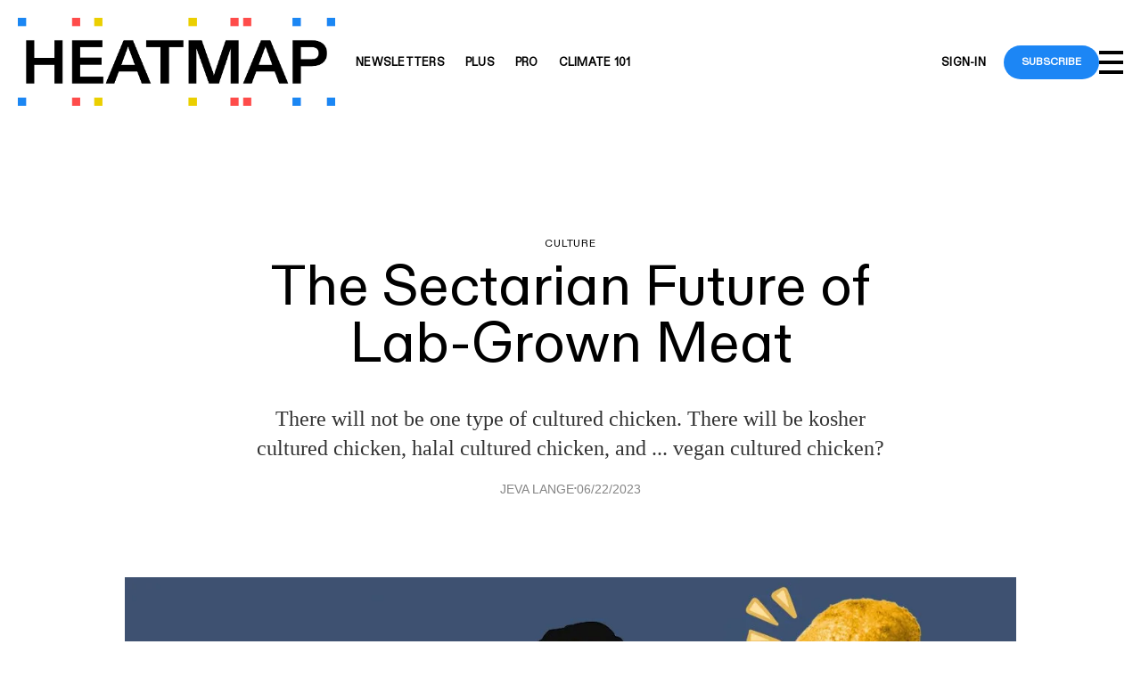

--- FILE ---
content_type: text/html; charset=utf-8
request_url: https://heatmap.news/culture/lab-grown-meat-vegan-kosher-halal
body_size: 95423
content:
<!DOCTYPE html><!-- Powered by RebelMouse. https://www.rebelmouse.com --><html lang="en"><head prefix="og: https://ogp.me/ns# article: https://ogp.me/ns/article#"><script type="application/ld+json">{"@context":"http://schema.org","@type":"NewsArticle","articleSection":"Culture","author":{"@id":"25916853","@type":"Person","affiliation":["The Week","Screen Slate","The New York Daily News","Vice","Gothamist"],"alumniOf":["Bennington College"],"description":"Jeva is a founding staff writer at Heatmap. Her writing has also appeared in The Week, where she formerly served as executive editor and culture critic, as well as in The New York Daily News, Vice, and Gothamist, among others. Jeva lives in New York City.","hasCredential":["BA"],"image":"https://heatmap.news/media-library/eyJhbGciOiJIUzI1NiIsInR5cCI6IkpXVCJ9.eyJpbWFnZSI6Imh0dHBzOi8vYXNzZXRzLnJibC5tcy8zMzA0MDgyMy9vcmlnaW4uanBnIiwiZXhwaXJlc19hdCI6MTc5NjM3MjM3NX0.XKykQ2dc57xZIgQZ3dy2U-lht1eg2CPaI2LtLs7Zjkg/image.jpg?width=210","jobTitle":"Founding Staff Writer","knowsAbout":["politics","environment","climate","culture","green transition","arts","cultural criticism","government"],"name":"Jeva Lange","sameAs":["https://twitter.com/Jee_vuh"],"url":"https://heatmap.news/u/jevalange","worksFor":["Heatmap News"]},"dateModified":"2023-06-22T22:13:11Z","datePublished":"2023-06-22T21:48:28Z","description":"Here's how lab-grown meat is going to disrupt the ways we eat — and what it means for you.","headline":"Is Lab-Grown Meat Kosher? or Halal? What About Vegan?","image":{"@type":"ImageObject","height":600,"url":"https://heatmap.news/media-library/eyJhbGciOiJIUzI1NiIsInR5cCI6IkpXVCJ9.eyJpbWFnZSI6Imh0dHBzOi8vYXNzZXRzLnJibC5tcy8zNDE1NzE4OS9vcmlnaW4uanBnIiwiZXhwaXJlc19hdCI6MTgwNTYwMzEzMn0.wFEVr4k60603N_HpA4GI5Bbn8uLWbWZEsgV_M33ZVqs/image.jpg?width=1200&height=600&coordinates=0%2C0%2C0%2C200","width":1200},"keywords":["Culture","Homepage ","Climate"],"mainEntityOfPage":{"@id":"https://heatmap.news/culture/lab-grown-meat-vegan-kosher-halal","@type":"WebPage"},"publisher":{"@type":"Organization","logo":{"@type":"ImageObject","url":"https://heatmap.news/media-library/eyJhbGciOiJIUzI1NiIsInR5cCI6IkpXVCJ9.eyJpbWFnZSI6Imh0dHBzOi8vYXNzZXRzLnJibC5tcy8zMzIzNDQ5OS9vcmlnaW4ucG5nIiwiZXhwaXJlc19hdCI6MTgxODc1MTY5Nn0.hoA2AgF2Tqfb5LghT-KeSwvmOtz7B1dG1U4u_TKjv6o/image.png?width=210"},"name":"Heatmap News"},"thumbnailUrl":"https://heatmap.news/media-library/eyJhbGciOiJIUzI1NiIsInR5cCI6IkpXVCJ9.eyJpbWFnZSI6Imh0dHBzOi8vYXNzZXRzLnJibC5tcy8zNDE1NzE4OS9vcmlnaW4uanBnIiwiZXhwaXJlc19hdCI6MTgwNTYwMzEzMn0.wFEVr4k60603N_HpA4GI5Bbn8uLWbWZEsgV_M33ZVqs/image.jpg?width=1200&amp;height=600&amp;coordinates=0%2C0%2C0%2C200","url":"https://heatmap.news/culture/lab-grown-meat-vegan-kosher-halal"}</script><meta charset="utf-8"/><link rel="preload" as="font" href="https://heatmap.news/documents/51106/ABCDiatype-Regular.woff2" type="font/woff2" crossorigin=""/><link rel="preload" as="font" href="https://heatmap.news/documents/51109/ABCDiatype-Bold.woff2" type="font/woff2" crossorigin=""/><meta name="robots" content="max-image-preview:large"/><link rel="preload" imagesrcset="https://heatmap.news/media-library/eyJhbGciOiJIUzI1NiIsInR5cCI6IkpXVCJ9.eyJpbWFnZSI6Imh0dHBzOi8vYXNzZXRzLnJibC5tcy8zNDE1NzE4OS9vcmlnaW4uanBnIiwiZXhwaXJlc19hdCI6MTgwNTYwMzEzMn0.wFEVr4k60603N_HpA4GI5Bbn8uLWbWZEsgV_M33ZVqs/image.jpg?width=1200&height=800&quality=80&coordinates=0%2C0%2C0%2C0 3x, https://heatmap.news/media-library/eyJhbGciOiJIUzI1NiIsInR5cCI6IkpXVCJ9.eyJpbWFnZSI6Imh0dHBzOi8vYXNzZXRzLnJibC5tcy8zNDE1NzE4OS9vcmlnaW4uanBnIiwiZXhwaXJlc19hdCI6MTgwNTYwMzEzMn0.wFEVr4k60603N_HpA4GI5Bbn8uLWbWZEsgV_M33ZVqs/image.jpg?width=1200&height=800&quality=80&coordinates=0%2C0%2C0%2C0 2x, https://heatmap.news/media-library/eyJhbGciOiJIUzI1NiIsInR5cCI6IkpXVCJ9.eyJpbWFnZSI6Imh0dHBzOi8vYXNzZXRzLnJibC5tcy8zNDE1NzE4OS9vcmlnaW4uanBnIiwiZXhwaXJlc19hdCI6MTgwNTYwMzEzMn0.wFEVr4k60603N_HpA4GI5Bbn8uLWbWZEsgV_M33ZVqs/image.jpg?width=1200&height=800&quality=80&coordinates=0%2C0%2C0%2C0 1x" as="image" fetchpriority="high"/><link rel="canonical" href="https://heatmap.news/culture/lab-grown-meat-vegan-kosher-halal"/><meta property="fb:app_id" content="405673065032314"/><meta name="twitter:site" content="@"/><meta name="twitter:site:id" content=""/><meta property="og:type" content="article"/><meta property="article:section" content="Culture"/><meta property="og:url" content="https://heatmap.news/culture/lab-grown-meat-vegan-kosher-halal"/><meta property="og:site_name" content="Heatmap News"/><meta property="og:image" content="https://heatmap.news/media-library/eyJhbGciOiJIUzI1NiIsInR5cCI6IkpXVCJ9.eyJpbWFnZSI6Imh0dHBzOi8vYXNzZXRzLnJibC5tcy8zNDE1NzE4OS9vcmlnaW4uanBnIiwiZXhwaXJlc19hdCI6MTgwNTYwMzEzMn0.wFEVr4k60603N_HpA4GI5Bbn8uLWbWZEsgV_M33ZVqs/image.jpg?width=1200&height=600&coordinates=0%2C0%2C0%2C200"/><meta property="og:image:width" content="1200"/><meta property="og:image:height" content="600"/><meta property="og:title" content="The Sectarian Future of Lab-Grown Meat"/><meta property="og:description" content="There will not be one type of cultured chicken. There will be kosher cultured chicken, halal cultured chicken, and ... vegan cultured chicken?"/><meta name="description" content="Here&#39;s how lab-grown meat is going to disrupt the ways we eat — and what it means for you."/><meta name="referrer" content="always"/><meta name="twitter:card" content="summary_large_image"/><meta name="twitter:image" content="https://heatmap.news/media-library/eyJhbGciOiJIUzI1NiIsInR5cCI6IkpXVCJ9.eyJpbWFnZSI6Imh0dHBzOi8vYXNzZXRzLnJibC5tcy8zNDE1NzE4OS9vcmlnaW4uanBnIiwiZXhwaXJlc19hdCI6MTgwNTYwMzEzMn0.wFEVr4k60603N_HpA4GI5Bbn8uLWbWZEsgV_M33ZVqs/image.jpg?width=1200&height=600&coordinates=0%2C0%2C0%2C200"/><link rel="preconnect" href="https://assets.rebelmouse.io/" crossorigin="anonymous"/><link rel="preconnect" href="https://user-stats.rbl.ms/" crossorigin="anonymous"/><link rel="preconnect" href="https://pages-stats.rbl.ms/" crossorigin="anonymous"/><!--link rel="preload" href="https://static.rbl.ms/static/fonts/fontawesome/fontawesome-mini.woff" as="font" type="font/woff2" crossorigin--><script class="rm-i-script">window.REBELMOUSE_BOOTSTRAP_DATA = {"isUserLoggedIn": false, "site": {"id": 25282263, "isCommunitySite": false}, "runner": {"id": 25282263}, "post": {"id": 2661670983, "sections": [0, 593483921, 593483924, 593483917], "shareUrl": "https%3A%2F%2Fheatmap.news%2Fculture%2Flab-grown-meat-vegan-kosher-halal", "status": 0, "tags": []}, "path": "/culture/lab-grown-meat-vegan-kosher-halal", "pathParams": {"sections": "culture/", "slug": "lab-grown-meat-vegan-kosher-halal"}, "resourceId": "pp_2661670983", "fbId": "405673065032314", "fbAppVersion": "v2.5", "clientGaId": "", "messageBusUri": "wss://messages.rebelmouse.io", "section": {"id": null}, "tag": {"slug": null, "isSection": false}, "fullBootstrapUrl": "/res/bootstrap/data.js?site_id=25282263\u0026resource_id=pp_2661670983\u0026path_params=%7B%22sections%22%3A%22culture%2F%22%2C%22slug%22%3A%22lab-grown-meat-vegan-kosher-halal%22%7D\u0026override_device=desktop\u0026post_id=2661670983", "whitelabel_menu": {}, "useRiver": false, "engine": {"recaptchaSiteKey": null, "lazyLoadShortcodeImages": true, "backButtonGoToPage": true, "changeParticleUrlScroll": true, "countKeepReadingAsPageview": true, "defaultVideoPlayer": "", "theoPlayerLibraryLocation": "", "trackPageViewOnParticleUrlScroll": true, "webVitalsSampleRate": 100, "overrideDevicePixelRatio": null, "image_quality_level": 80, "sendEventsToCurrentDomain": false, "enableLoggedOutUserTracking": false, "useSmartLinks2": false}};
    </script><script class="rm-i-script">window.REBELMOUSE_BASE_ASSETS_URL = "https://heatmap.news/static/dist/social-ux/";
        window.REBELMOUSE_BASE_SSL_DOMAIN = "https://heatmap.news";
        window.REBELMOUSE_TASKS_QUEUE = [];
        window.REBELMOUSE_LOW_TASKS_QUEUE = [];
        window.REBELMOUSE_LOWEST_TASKS_QUEUE = [];
        window.REBELMOUSE_ACTIVE_TASKS_QUEUE = [];
        window.REBELMOUSE_STDLIB = {};
        window.RM_OVERRIDES = {};
        window.RM_AD_LOADER = [];
    </script><script src="https://heatmap.news/static/dist/social-ux/main.6bc7945fceb0d1ce31d3.bundle.mjs" class="rm-i-script" type="module" async="async" data-js-app="true" data-src-host="https://heatmap.news" data-src-file="main.mjs"></script><script src="https://heatmap.news/static/dist/social-ux/main.da8512cbfe75950eb816.bundle.js" class="rm-i-script" nomodule="nomodule" defer="defer" data-js-app="true" data-src-host="https://heatmap.news" data-src-file="main.js"></script><script src="https://heatmap.news/static/dist/social-ux/runtime.6ec8ce91b9ff8414d149.bundle.mjs" class="rm-i-script" type="module" async="async" data-js-app="true" data-src-host="https://heatmap.news" data-src-file="runtime.mjs"></script><script src="https://heatmap.news/static/dist/social-ux/runtime.447938ee60cf79e01987.bundle.js" class="rm-i-script" nomodule="nomodule" defer="defer" data-js-app="true" data-src-host="https://heatmap.news" data-src-file="runtime.js"></script><!-- we collected enough need to fix it first before turn in back on--><!--script src="//cdn.ravenjs.com/3.16.0/raven.min.js" crossorigin="anonymous"></script--><!--script type="text/javascript">
        Raven.config('https://6b64f5cc8af542cbb920e0238864390a@sentry.io/147999').install();
    </script--><script class="rm-i-script">
        if ('serviceWorker' in navigator) {
          window.addEventListener('load', function() {
            navigator.serviceWorker.register('/sw.js').then(function(registration) {
              console.log('ServiceWorker registration successful with scope: ', registration.scope);
            }, function(err) {
              console.log('ServiceWorker registration failed: ', err);
            });
          });
        } else {
          console.log('ServiceWorker not enabled');
        }
    </script><script class="rm-i-script">
        // fallback error prone google tag setup
        var googletag = googletag || {};
        googletag.cmd = googletag.cmd || [];
    </script><meta http-equiv="X-UA-Compatible" content="IE=edge"/><link rel="alternate" type="application/rss+xml" title="Heatmap News" href="/feeds/culture.rss"/><meta name="viewport" content="width=device-width,initial-scale=1,minimum-scale=1.0"/><!-- TODO: move the default value from here --><title>Is Lab-Grown Meat Kosher? or Halal? What About Vegan? - Heatmap News</title><style class="rm-i-styles">
        article,aside,details,figcaption,figure,footer,header,hgroup,nav,section{display:block;}audio,canvas,video{display:inline-block;}audio:not([controls]){display:none;}[hidden]{display:none;}html{font-size:100%;-webkit-text-size-adjust:100%;-ms-text-size-adjust:100%;}body{margin:0;font-size:1em;line-height:1.4;}body,button,input,select,textarea{font-family:Tahoma,sans-serif;color:#5A5858;}::-moz-selection{background:#145A7C;color:#fff;text-shadow:none;}::selection{background:#145A7C;color:#fff;text-shadow:none;}:focus{outline:5px auto #2684b1;}a:hover,a:active{outline:0;}abbr[title]{border-bottom:1px dotted;}b,strong{font-weight:bold;}blockquote{margin:1em 40px;}dfn{font-style:italic;}hr{display:block;height:1px;border:0;border-top:1px solid #ccc;margin:1em 0;padding:0;}ins{background:#ff9;color:#000;text-decoration:none;}mark{background:#ff0;color:#000;font-style:italic;font-weight:bold;}pre,code,kbd,samp{font-family:monospace,serif;_font-family:'courier new',monospace;font-size:1em;}pre{white-space:pre;white-space:pre-wrap;word-wrap:break-word;}q{quotes:none;}q:before,q:after{content:"";content:none;}small{font-size:85%;}sub,sup{font-size:75%;line-height:0;position:relative;vertical-align:baseline;}sup{top:-0.5em;}sub{bottom:-0.25em;}ul,ol{margin:1em 0;padding:0 0 0 40px;}dd{margin:0 0 0 40px;}nav ul,nav ol{list-style:none;list-style-image:none;margin:0;padding:0;}img{border:0;-ms-interpolation-mode:bicubic;vertical-align:middle;}svg:not(:root){overflow:hidden;}figure{margin:0;}form{margin:0;}fieldset{border:0;margin:0;padding:0;}label{cursor:pointer;}legend{border:0;padding:0;}button,input{line-height:normal;}button,input[type="button"],input[type="reset"],input[type="submit"]{cursor:pointer;-webkit-appearance:button;}input[type="checkbox"],input[type="radio"]{box-sizing:border-box;padding:0;}input[type="search"]{-webkit-appearance:textfield;box-sizing:content-box;}input[type="search"]::-webkit-search-decoration{-webkit-appearance:none;}button::-moz-focus-inner,input::-moz-focus-inner{border:0;padding:0;}textarea{overflow:auto;vertical-align:top;resize:vertical;}input:invalid,textarea:invalid{background-color:#fccfcc;}table{border-collapse:collapse;border-spacing:0;}td{vertical-align:top;}.ir{display:block;border:0;text-indent:-999em;overflow:hidden;background-color:transparent;background-repeat:no-repeat;text-align:left;direction:ltr;}.ir br{display:none;}.hidden{display:none !important;visibility:hidden;}.visuallyhidden{border:0;clip:rect(0 0 0 0);height:1px;margin:-1px;overflow:hidden;padding:0;position:absolute;width:1px;}.visuallyhidden.focusable:active,.visuallyhidden.focusable:focus{clip:auto;height:auto;margin:0;overflow:visible;position:static;width:auto;}.invisible{visibility:hidden;}.clearfix:before,.clearfix:after{content:"";display:table;}.clearfix:after{clear:both;}.clearfix{zoom:1;}.zindex20{z-index:20;}.zindex30{z-index:30;}.zindex40{z-index:40;}.zindex50{z-index:50;}html{font-size:10px;font-family:"Open Sans",sans-serif;line-height:1.4;color:rgba(51, 51, 51, 1);font-weight:normal;}body,button,input,select,textarea{font-family:"Open Sans",sans-serif;color:rgba(51, 51, 51, 1);}.col,body{font-size:1.6rem;line-height:1.4;}a{color:#479ad2;text-decoration:none;}a:hover{color:rgba(180, 180, 180, 1);text-decoration:none;}.with-primary-color{color:#479ad2;}.with-primary-color:hover{color:rgba(180, 180, 180, 1);}.js-tab,.js-keep-reading,.js-toggle{cursor:pointer;}.noselect{-webkit-touch-callout:none;-webkit-user-select:none;-khtml-user-select:none;-moz-user-select:none;-ms-user-select:none;user-select:none;}.tabs__tab{display:inline-block;padding:10px;}.tabs__tab-content{display:none;}.tabs__tab-content.active{display:block;}button:focus,input[type="text"],input[type="email"]{outline:0;}audio,canvas,iframe,img,svg,video{vertical-align:middle;max-width:100%;}textarea{resize:vertical;}.main{background-color:rgba(250, 250, 250, 1);position:relative;overflow:hidden;}.valign-wrapper{display:-webkit-flex;display:-ms-flexbox;display:flex;-webkit-align-items:center;-ms-flex-align:center;align-items:center;}.valign-wrapper .valign{display:block;}#notification{position:fixed;}.article-module__controls-placeholder{position:absolute;}.display-block{display:block;}.cover-all{position:absolute;width:100%;height:100%;}.full-width{width:100%;}.fa{font-family:FontAwesome,"fontawesome-mini" !important;}.fa.fa-instagram{font-size:1.15em;}.fa-googleplus:before{content:"\f0d5";}.post-partial,.overflow-visible{overflow:visible !important;}.attribute-data{margin:0 10px 10px 0;padding:5px 10px;background-color:#479ad2;color:white;border-radius:3px;margin-bottom:10px;display:inline-block;}.attribute-data[value=""]{display:none;}.badge{display:inline-block;overflow:hidden;}.badge-image{border-radius:100%;}.js-expandable.expanded .js-expand,.js-expandable:not(.expanded) .js-contract{display:none;}.js-scroll-trigger{display:block;width:100%;}.sticky-target:not(.legacy){position:fixed;opacity:0;top:0;will-change:transform;transform:translate3d(0px,0px,0px);}.sticky-target.legacy{position:relative;}.sticky-target.legacy.sticky-active{position:fixed;}.color-inherit:hover,.color-inherit{color:inherit;}.js-appear-on-expand{transition:all 350ms;height:0;overflow:hidden;opacity:0;}.content-container{display:none;}.expanded .content-container{display:block;}.expanded .js-appear-on-expand{opacity:1;height:auto;}.logged-out-user .js-appear-on-expand{height:0;opacity:0;}.h1,.h2{margin:0;padding:0;font-size:1em;font-weight:normal;}.lazyload-placeholder{display:none;position:absolute;text-align:center;background:rgba(0,0,0,0.1);top:0;bottom:0;left:0;right:0;}div[runner-lazy-loading] .lazyload-placeholder,iframe[runner-lazy-loading] + .lazyload-placeholder{display:block;}.abs-pos-center{position:absolute;top:0;bottom:0;left:0;right:0;margin:auto;}.relative{position:relative;}.runner-spinner{position:absolute;top:0;bottom:0;left:0;right:0;margin:auto;width:50px;}.runner-spinner:before{content:"";display:block;padding-top:100%;}.rm-non-critical-loaded .runner-spinner-circular{animation:rotate 2s linear infinite;height:100%;transform-origin:center center;width:100%;position:absolute;top:0;bottom:0;left:0;right:0;margin:auto;}.position-relative{position:relative;}.collection-button{display:inline-block;}.rm-non-critical-loaded .runner-spinner-path{stroke-dasharray:1,200;stroke-dashoffset:0;animation:dash 1.5s ease-in-out infinite,color 6s ease-in-out infinite;stroke-linecap:round;}.pagination-container .pagination-wrapper{display:flex;align-items:center;}.pagination-container .pagination-wrapper a{color:rgba(59,141,242,1);margin:0 5px;}@keyframes rotate{100%{transform:rotate(360deg);}}@keyframes dash{0%{stroke-dasharray:1,200;stroke-dashoffset:0;}50%{stroke-dasharray:89,200;stroke-dashoffset:-35px;}100%{stroke-dasharray:89,200;stroke-dashoffset:-124px;}}@keyframes color{100%,0%{stroke:rgba(255,255,255,1);}40%{stroke:rgba(255,255,255,0.6);}66%{stroke:rgba(255,255,255,0.9);}80%,90%{stroke:rgba(255,255,255,0.7);}}.js-section-loader-feature-container > .slick-list > .slick-track > .slick-slide:not(.slick-active){height:0;visibility:hidden;}.rebellt-item-media-container .instagram-media{margin-left:auto !important;margin-right:auto !important;}.js-hidden-panel{position:fixed;top:0;left:0;right:0;transition:all 300ms;z-index:10;}.js-hidden-panel.active{transform:translate3d(0,-100%,0);}.content{margin-left:auto;margin-right:auto;max-width:1100px;width:90%;}.ad-tag{text-align:center;}.ad-tag__inner{display:inline-block;}.content .ad-tag{margin-left:-5%;margin-right:-5%;}@media (min-width:768px){.content .ad-tag{margin-left:auto;margin-right:auto;}}.user-prefs{display:none;}.no-mb:not(:last-child){margin-bottom:0;}.no-mt:not(:first-child){margin-top:0;}.sm-mt-0:not(:empty):before,.sm-mt-1:not(:empty):before,.sm-mt-2:not(:empty):before,.sm-mb-0:not(:empty):after,.sm-mb-1:not(:empty):after,.sm-mb-2:not(:empty):after,.md-mt-0:not(:empty):before,.md-mt-1:not(:empty):before,.md-mt-2:not(:empty):before,.md-mb-0:not(:empty):after,.md-mb-1:not(:empty):after,.md-mb-2:not(:empty):after,.lg-mt-0:not(:empty):before,.lg-mt-1:not(:empty):before,.lg-mt-2:not(:empty):before,.lg-mb-0:not(:empty):after,.lg-mb-1:not(:empty):after,.lg-mb-2:not(:empty):after{content:'';display:block;overflow:hidden;}.sm-mt-0:not(:empty):before{margin-bottom:0;}.sm-mt-0 > *{margin-top:0;}.sm-mt-1:not(:empty):before{margin-bottom:-10px;}.sm-mt-1 > *{margin-top:10px;}.sm-mt-2:not(:empty):before{margin-bottom:-20px;}.sm-mt-2 > *{margin-top:20px;}.sm-mb-0:not(:empty):after{margin-top:0;}.sm-mb-0 > *{margin-bottom:0;}.sm-mb-1:not(:empty):after{margin-top:-10px;}.sm-mb-1 > *{margin-bottom:10px;}.sm-mb-2:not(:empty):after{margin-top:-20px;}.sm-mb-2 > *{margin-bottom:20px;}@media (min-width:768px){.md-mt-0:not(:empty):before{margin-bottom:0;}.md-mt-0 > *{margin-top:0;}.md-mt-1:not(:empty):before{margin-bottom:-10px;}.md-mt-1 > *{margin-top:10px;}.md-mt-2:not(:empty):before{margin-bottom:-20px;}.md-mt-2 > *{margin-top:20px;}.md-mb-0:not(:empty):after{margin-top:0;}.md-mb-0 > *{margin-bottom:0;}.md-mb-1:not(:empty):after{margin-top:-10px;}.md-mb-1 > *{margin-bottom:10px;}.md-mb-2:not(:empty):after{margin-top:-20px;}.md-mb-2 > *{margin-bottom:20px;}}@media (min-width:1024px){.lg-mt-0:not(:empty):before{margin-bottom:0;}.lg-mt-0 > *{margin-top:0;}.lg-mt-1:not(:empty):before{margin-bottom:-10px;}.lg-mt-1 > *{margin-top:10px;}.lg-mt-2:not(:empty):before{margin-bottom:-20px;}.lg-mt-2 > *{margin-top:20px;}.lg-mb-0:not(:empty):after{margin-top:0;}.lg-mb-0 > *{margin-bottom:0;}.lg-mb-1:not(:empty):after{margin-top:-10px;}.lg-mb-1 > *{margin-bottom:10px;}.lg-mb-2:not(:empty):after{margin-top:-20px;}.lg-mb-2 > *{margin-bottom:20px;}}.sm-cp-0{padding:0;}.sm-cp-1{padding:10px;}.sm-cp-2{padding:20px;}@media (min-width:768px){.md-cp-0{padding:0;}.md-cp-1{padding:10px;}.md-cp-2{padding:20px;}}@media (min-width:1024px){.lg-cp-0{padding:0;}.lg-cp-1{padding:10px;}.lg-cp-2{padding:20px;}}.mb-2 > *{margin-bottom:20px;}.mb-2 > :last-child{margin-bottom:0;}.v-sep > *{margin-bottom:20px;}@media (min-width:768px){.v-sep > *{margin-bottom:40px;}}.v-sep > *:last-child{margin-bottom:0;}@media only screen and (max-width:767px){.hide-mobile{display:none !important;}}@media only screen and (max-width:1023px){.hide-tablet-and-mobile{display:none !important;}}@media only screen and (min-width:768px){.hide-tablet-and-desktop{display:none !important;}}@media only screen and (min-width:768px) and (max-width:1023px){.hide-tablet{display:none !important;}}@media only screen and (min-width:1024px){.hide-desktop{display:none !important;}}.row.px10{margin-left:-10px;margin-right:-10px;}.row.px10 > .col{padding-left:10px;padding-right:10px;}.row.px20{margin-left:-20px;margin-right:-20px;}.row.px20 > .col{padding-left:20px;padding-right:20px;}.row{margin-left:auto;margin-right:auto;overflow:hidden;}.row:after{content:'';display:table;clear:both;}.row:not(:empty){margin-bottom:-20px;}.col{margin-bottom:20px;}@media (min-width:768px){.col{margin-bottom:40px;}.row:not(:empty){margin-bottom:-40px;}}.row .col{float:left;box-sizing:border-box;}.row .col.pull-right{float:right;}.row .col.s1{width:8.3333333333%;}.row .col.s2{width:16.6666666667%;}.row .col.s3{width:25%;}.row .col.s4{width:33.3333333333%;}.row .col.s5{width:41.6666666667%;}.row .col.s6{width:50%;}.row .col.s7{width:58.3333333333%;}.row .col.s8{width:66.6666666667%;}.row .col.s9{width:75%;}.row .col.s10{width:83.3333333333%;}.row .col.s11{width:91.6666666667%;}.row .col.s12{width:100%;}@media only screen and (min-width:768px){.row .col.m1{width:8.3333333333%;}.row .col.m2{width:16.6666666667%;}.row .col.m3{width:25%;}.row .col.m4{width:33.3333333333%;}.row .col.m5{width:41.6666666667%;}.row .col.m6{width:50%;}.row .col.m7{width:58.3333333333%;}.row .col.m8{width:66.6666666667%;}.row .col.m9{width:75%;}.row .col.m10{width:83.3333333333%;}.row .col.m11{width:91.6666666667%;}.row .col.m12{width:100%;}}@media only screen and (min-width:1024px){.row .col.l1{width:8.3333333333%;}.row .col.l2{width:16.6666666667%;}.row .col.l3{width:25%;}.row .col.l4{width:33.3333333333%;}.row .col.l5{width:41.6666666667%;}.row .col.l6{width:50%;}.row .col.l7{width:58.3333333333%;}.row .col.l8{width:66.6666666667%;}.row .col.l9{width:75%;}.row .col.l10{width:83.3333333333%;}.row .col.l11{width:91.6666666667%;}.row .col.l12{width:100%;}}.widget{position:relative;box-sizing:border-box;}.widget:hover .widget__headline a{color:rgba(180, 180, 180, 1);}.widget__headline{font-family:"Open Sans",sans-serif;color:rgba(51, 51, 51, 1);cursor:pointer;}.widget__headline-text{font-family:inherit;color:inherit;word-break:break-word;}.widget__section-text{display:block;}.image,.widget__image{background-position:center;background-repeat:no-repeat;background-size:cover;display:block;z-index:0;}.widget__play{position:absolute;width:100%;height:100%;text-align:center;}.rm-widget-image-holder{position:relative;}.rm-video-holder{position:absolute;width:100%;height:100%;top:0;left:0;}.rm-zindex-hidden{display:none;z-index:-1;}.rm-widget-image-holder .widget__play{top:0;left:0;}.image.no-image{background-color:#e4e4e4;}.widget__video{position:relative;}.widget__video .rm-scrop-spacer{padding-bottom:56.25%;}.widget__video.rm-video-tiktok{max-width:605px;}.widget__video video,.widget__video iframe{position:absolute;top:0;left:0;height:100%;}.widget__product-vendor{font-size:1.5em;line-height:1.5;margin:25px 0;}.widget__product-buy-link{margin:15px 0;}.widget__product-buy-link-btn{background-color:#000;color:#fff;display:inline-block;font-size:1.6rem;line-height:1em;padding:1.25rem;font-weight:700;}.widget__product-buy-btn:hover{color:#fff;}.widget__product-price{font-size:1.5em;line-height:1.5;margin:25px 0;}.widget__product-compare-at-price{text-decoration:line-through;}.rebellt-item.is--mobile,.rebellt-item.is--tablet{margin-bottom:0.85em;}.rebellt-item.show_columns_on_mobile.col2,.rebellt-item.show_columns_on_mobile.col3{display:inline-block;vertical-align:top;}.rebellt-item.show_columns_on_mobile.col2{width:48%;}.rebellt-item.show_columns_on_mobile.col3{width:32%;}@media only screen and (min-width:768px){.rebellt-item.col2:not(.show_columns_on_mobile),.rebellt-item.col3:not(.show_columns_on_mobile){display:inline-block;vertical-align:top;}.rebellt-item.col2:not(.show_columns_on_mobile){width:48%;}.rebellt-item.col3:not(.show_columns_on_mobile){width:32%;}}.rebellt-item.parallax{background-size:cover;background-attachment:fixed;position:relative;left:calc(-50vw + 50%);width:100vw;min-height:100vh;padding:0 20%;box-sizing:border-box;max-width:inherit;text-align:center;z-index:3;}.rebellt-item.parallax.is--mobile{background-position:center;margin-bottom:0;padding:0 15%;}.rebellt-item.parallax.has-description:before,.rebellt-item.parallax.has-description:after{content:"";display:block;padding-bottom:100%;}.rebellt-item.parallax.has-description.is--mobile:before,.rebellt-item.parallax.has-description.is--mobile:after{padding-bottom:90vh;}.rebellt-item.parallax h3,.rebellt-item.parallax p{color:white;text-shadow:1px 0 #000;}.rebellt-item.parallax.is--mobile p{font-size:18px;font-weight:400;}.rebellt-ecommerce h3{font-size:1.8em;margin-bottom:15px;}.rebellt-ecommerce--vendor{font-size:1.5em;line-height:1.5;margin:25px 0;}.rebellt-ecommerce--price{font-size:1.5em;line-height:1.5;margin:25px 0;}.rebellt-ecommerce--compare-at-price{text-decoration:line-through;}.rebellt-ecommerce--buy{margin:15px 0;}.rebellt-ecommerce--btn{background-color:#000;color:#fff;display:inline-block;font-size:1.6rem;line-height:1em;padding:1.25rem;font-weight:700;}.rebellt-ecommerce--btn:hover{color:#fff;}.rebelbar.skin-simple{height:50px;line-height:50px;color:rgba(51, 51, 51, 1);font-size:1.2rem;border-left:none;border-right:none;background-color:#fff;}.rebelbar.skin-simple .rebelbar__inner{position:relative;height:100%;margin:0 auto;padding:0 20px;max-width:1300px;}.rebelbar.skin-simple .logo{float:left;}.rebelbar.skin-simple .logo__image{max-height:50px;max-width:190px;}.rebelbar--fake.skin-simple{position:relative;border-color:#fff;}.rebelbar--fixed.skin-simple{position:absolute;width:100%;z-index:3;}.with-fixed-header .rebelbar--fixed.skin-simple{position:fixed;top:0;}.rebelbar.skin-simple .rebelbar__menu-toggle{position:relative;cursor:pointer;float:left;text-align:center;font-size:0;width:50px;margin-left:-15px;height:100%;color:rgba(51, 51, 51, 1);}.rebelbar.skin-simple i{vertical-align:middle;display:inline-block;font-size:20px;}.rebelbar.skin-simple .rebelbar__menu-toggle:hover{color:rgba(180, 180, 180, 1);}.rebelbar.skin-simple .rebelbar__section-links{display:none;padding:0 100px 0 40px;overflow:hidden;height:100%;}.rebelbar.skin-simple .rebelbar__section-list{margin:0 -15px;height:100%;}.rebelbar.skin-simple .rebelbar__section-links li{display:inline-block;padding:0 15px;text-align:left;}.rebelbar.skin-simple .rebelbar__section-link{color:rgba(51, 51, 51, 1);display:block;font-size:1.8rem;font-weight:400;text-decoration:none;}.rebelbar.skin-simple .rebelbar__section-link:hover{color:rgba(180, 180, 180, 1);}.rebelbar.skin-simple .rebelbar__sharebar.sharebar{display:none;}.rebelbar.skin-simple .rebelbar__section-list.js--active .rebelbar__more-sections-button{visibility:visible;}.rebelbar.skin-simple .rebelbar__more-sections-button{cursor:pointer;visibility:hidden;}.rebelbar.skin-simple #rebelbar__more-sections{visibility:hidden;position:fixed;line-height:70px;left:0;width:100%;background-color:#1f1f1f;}.rebelbar.skin-simple #rebelbar__more-sections a{color:white;}.rebelbar.skin-simple #rebelbar__more-sections.opened{visibility:visible;}@media only screen and (min-width:768px){.rebelbar.skin-simple .rebelbar__menu-toggle{margin-right:15px;}.rebelbar.skin-simple{height:100px;line-height:100px;font-weight:700;}.rebelbar.skin-simple .logo__image{max-width:350px;max-height:100px;}.rebelbar.skin-simple .rebelbar__inner{padding:0 40px;}.rebelbar.skin-simple .rebelbar__sharebar.sharebar{float:left;margin-top:20px;margin-bottom:20px;padding-left:40px;}}@media (min-width:960px){.rebelbar.skin-simple .rebelbar__section-links{display:block;}.with-floating-shares .rebelbar.skin-simple .search-form{display:none;}.with-floating-shares .rebelbar.skin-simple .rebelbar__sharebar.sharebar{display:block;}.with-floating-shares .rebelbar.skin-simple .rebelbar__section-links{display:none;}}.menu-global{display:none;width:100%;position:fixed;z-index:3;color:white;background-color:#1a1a1a;height:100%;font-size:1.8rem;overflow-y:auto;overflow-x:hidden;line-height:1.6em;}@media (min-width:768px){.menu-global{display:block;max-width:320px;top:0;-webkit-transform:translate(-320px,0);transform:translate(-320px,0);transform:translate3d(-320px,0,0);}.menu-global,.all-content-wrapper{transition:transform .2s cubic-bezier(.2,.3,.25,.9);}}.menu-overlay{position:fixed;top:-100%;left:0;height:0;width:100%;cursor:pointer;visibility:hidden;opacity:0;transition:opacity 200ms;}.menu-opened .menu-overlay{visibility:visible;height:100%;z-index:1;opacity:1;top:0;}@media only screen and (min-width:768px){.menu-opened .menu-overlay{z-index:10;background:rgba(255,255,255,.6);}}@media (min-width:960px){.logged-out-user .rebelbar.skin-simple .menu-overlay{display:none;}}@media (min-width:600px){.rm-resized-container-5{width:5%;}.rm-resized-container-10{width:10%;}.rm-resized-container-15{width:15%;}.rm-resized-container-20{width:20%;}.rm-resized-container-25{width:25%;}.rm-resized-container-30{width:30%;}.rm-resized-container-35{width:35%;}.rm-resized-container-40{width:40%;}.rm-resized-container-45{width:45%;}.rm-resized-container-50{width:50%;}.rm-resized-container-55{width:55%;}.rm-resized-container-60{width:60%;}.rm-resized-container-65{width:65%;}.rm-resized-container-70{width:70%;}.rm-resized-container-75{width:75%;}.rm-resized-container-80{width:80%;}.rm-resized-container-85{width:85%;}.rm-resized-container-90{width:90%;}.rm-resized-container-95{width:95%;}.rm-resized-container-100{width:100%;}}.rm-embed-container{position:relative;}.rm-embed-container.rm-embed-instagram{max-width:540px;}.rm-embed-container.rm-embed-tiktok{max-width:572px;min-height:721px;}.rm-embed-container.rm-embed-tiktok blockquote,.rm-embed-twitter blockquote{all:revert;}.rm-embed-container.rm-embed-tiktok blockquote{margin-left:0;margin-right:0;position:relative;}.rm-embed-container.rm-embed-tiktok blockquote,.rm-embed-container.rm-embed-tiktok blockquote > iframe,.rm-embed-container.rm-embed-tiktok blockquote > section{width:100%;min-height:721px;display:block;}.rm-embed-container.rm-embed-tiktok blockquote > section{position:absolute;top:0;left:0;right:0;bottom:0;display:flex;align-items:center;justify-content:center;flex-direction:column;text-align:center;}.rm-embed-container.rm-embed-tiktok blockquote > section:before{content:"";display:block;width:100%;height:300px;border-radius:8px;}.rm-embed-container > .rm-embed,.rm-embed-container > .rm-embed-holder{position:absolute;top:0;left:0;}.rm-embed-holder{display:block;height:100%;width:100%;display:flex;align-items:center;}.rm-embed-container > .rm-embed-spacer{display:block;}.rm-embed-twitter{max-width:550px;margin-top:10px;margin-bottom:10px;}.rm-embed-twitter blockquote{position:relative;height:100%;width:100%;flex-direction:column;display:flex;align-items:center;justify-content:center;flex-direction:column;text-align:center;}.rm-embed-twitter:not(.rm-off) .twitter-tweet{margin:0 !important;}.logo__image,.image-element__img,.rm-lazyloadable-image{max-width:100%;height:auto;}.logo__image,.image-element__img{width:auto;}@media (max-width:768px){.rm-embed-spacer.rm-embed-spacer-desktop{display:none;}}@media (min-width:768px){.rm-embed-spacer.rm-embed-spacer-mobile{display:none;}}.sharebar{margin:0 -4px;padding:0;font-size:0;line-height:0;}.sharebar a{color:#fff;}.sharebar a:hover{text-decoration:none;color:#fff;}.sharebar .share,.sharebar .share-plus{display:inline-block;margin:0 4px;font-size:14px;font-weight:400;padding:0 10px;width:20px;min-width:20px;height:40px;line-height:38px;text-align:center;vertical-align:middle;border-radius:2px;}.sharebar .share-plus i,.sharebar .share i{display:inline-block;vertical-align:middle;}.sharebar .hide-button{display:none;}.sharebar.enable-panel .hide-button{display:inline-block;}.sharebar.enable-panel .share-plus{display:none;}.sharebar.with-first-button-caption:not(.enable-panel) .share:first-child{width:68px;}.sharebar.with-first-button-caption:not(.enable-panel) .share:first-child:after{content:'Share';padding-left:5px;vertical-align:middle;}.sharebar--fixed{display:none;position:fixed;bottom:0;z-index:1;text-align:center;width:100%;left:0;margin:20px auto;}.with-floating-shares .sharebar--fixed{display:block;}.sharebar.fly_shared:not(.enable-panel) .share:nth-child(5){display:none;}.share-media-panel .share-media-panel-pinit{position:absolute;right:0;bottom:0;background-color:transparent;}.share-media-panel-pinit_share{background-image:url('/static/img/whitelabel/runner/spritesheets/pin-it-sprite.png');background-color:#BD081C;background-position:-1px -17px;border-radius:4px;float:right;height:34px;margin:7px;width:60px;background-size:194px auto;}.share-media-panel-pinit_share:hover{opacity:.9;}@media (min-width:768px){.sharebar .share-plus .fa,.sharebar .share .fa{font-size:22px;}.sharebar .share,.sharebar .share-plus{padding:0 15px;width:30px;min-width:30px;height:60px;line-height:60px;margin:0 4px;font-size:16px;}.sharebar.with-first-button-caption:not(.enable-panel) .share:first-child{width:180px;}.sharebar.with-first-button-caption:not(.enable-panel) .share:first-child:after{content:'Share this story';padding-left:10px;vertical-align:middle;text-transform:uppercase;}.share-media-panel-pinit_share{background-position:-60px -23px;height:45px;margin:10px;width:80px;}}.action-btn{display:block;font-size:1.6rem;color:#479ad2;cursor:pointer;border:2px solid #479ad2;border-color:#479ad2;border-radius:2px;line-height:1em;padding:1.6rem;font-weight:700;text-align:center;}.action-btn:hover{color:rgba(180, 180, 180, 1);border:2px solid rgba(180, 180, 180, 1);border-color:rgba(180, 180, 180, 1);}.section-headline__text{font-size:3rem;font-weight:700;line-height:1;}.section-headline__text{color:rgba(51, 51, 51, 1);}@media (min-width:768px){.section-headline__text{font-size:3.6rem;}.content__main .section-headline__text{margin-top:-.3rem;margin-bottom:2rem;}}.module-headline__text{font-size:3rem;font-weight:700;color:#333;}@media (min-width:768px){.module-headline__text{font-size:3.6rem;}}.search-form{position:absolute;top:0;right:20px;z-index:1;}.search-form__text-input{display:none;height:42px;font-size:1.3rem;background-color:#f4f4f4;border:none;color:#8f8f8f;text-indent:10px;padding:0;width:220px;position:absolute;right:-10px;top:0;bottom:0;margin:auto;}.search-form .search-form__submit{display:none;position:relative;border:none;bottom:2px;background-color:transparent;}.search-form__text-input:focus,.search-form__submit:focus{border:0 none;-webkit-box-shadow:none;-moz-box-shadow:none;box-shadow:none;outline:0 none;}.show-search .search-form__close{position:absolute;display:block;top:0;bottom:0;margin:auto;height:1rem;right:-28px;}.search-form__open{vertical-align:middle;bottom:2px;display:inline-block;position:relative;color:rgba(51, 51, 51, 1);font-size:1.9rem;}.show-search .search-form__text-input{display:block;}.show-search .search-form__submit{display:inline-block;vertical-align:middle;padding:0;color:rgba(51, 51, 51, 1);font-size:1.9rem;}.search-form__close,.show-search .search-form__open{display:none;}.quick-search{display:block;border-bottom:1px solid #d2d2d2;padding:24px 0 28px;margin-bottom:20px;position:relative;}.quick-search__submit{background-color:transparent;border:0;padding:0;margin:0;position:absolute;zoom:.75;color:#000;}.quick-search__input{background-color:transparent;border:0;padding:0;font-size:1.5rem;font-weight:700;line-height:3em;padding-left:40px;width:100%;box-sizing:border-box;}@media (min-width:768px){.search-form{right:40px;}.quick-search{margin-bottom:40px;padding:0 0 20px;}.quick-search__submit{zoom:1;}.quick-search__input{line-height:2.2em;padding-left:60px;}}.search-widget{position:relative;}.search-widget__input,.search-widget__submit{border:none;padding:0;margin:0;color:rgba(51, 51, 51, 1);background:transparent;font-size:inherit;line-height:inherit;}.social-links__link{display:inline-block;padding:12px;line-height:0;width:25px;height:25px;border-radius:50%;margin:0 6px;font-size:1.5em;text-align:center;position:relative;vertical-align:middle;color:white;}.social-links__link:hover{color:white;}.social-links__link > span{position:absolute;top:0;left:0;right:0;bottom:0;margin:auto;height:1em;}.article__body{font-family:"Open Sans",sans-serif;}.body-description .horizontal-rule{border-top:2px solid #eee;}.article-content blockquote{border-left:5px solid #479ad2;border-left-color:#479ad2;color:#656565;padding:0 0 0 25px;margin:1em 0 1em 25px;}.article__splash-custom{position:relative;}.body hr{display:none;}.article-content .media-caption{color:#9a9a9a;font-size:1.4rem;line-height:2;}.giphy-image{margin-bottom:0;}.article-body a{word-wrap:break-word;}.article-content .giphy-image__credits-wrapper{margin:0;}.article-content .giphy-image__credits{color:#000;font-size:1rem;}.article-content .image-media,.article-content .giphy-image .media-photo-credit{display:block;}.tags{color:#479ad2;margin:0 -5px;}.tags__item{margin:5px;display:inline-block;}.tags .tags__item{line-height:1;}.slideshow .carousel-control{overflow:hidden;}.shortcode-media .media-caption,.shortcode-media .media-photo-credit{display:block;}@media (min-width:768px){.tags{margin:0 -10px;}.tags__item{margin:10px;}.article-content__comments-wrapper{border-bottom:1px solid #d2d2d2;margin-bottom:20px;padding-bottom:40px;}}.subscription-widget{background:#479ad2;padding:30px;}.subscription-widget .module-headline__text{text-align:center;font-size:2rem;font-weight:400;color:#fff;}.subscription-widget .social-links{margin-left:-10px;margin-right:-10px;text-align:center;font-size:0;}.subscription-widget .social-links__link{display:inline-block;vertical-align:middle;width:39px;height:39px;color:#fff;box-sizing:border-box;border-radius:50%;font-size:20px;margin:0 5px;line-height:35px;background:transparent;border:2px solid #fff;border-color:#fff;}.subscription-widget .social-links__link:hover{color:rgba(180, 180, 180, 1);border-color:rgba(180, 180, 180, 1);background:transparent;}.subscription-widget .social-links__link .fa-instagram{margin:5px 0 0 1px;}.subscription-widget__site-links{margin:30px -5px;text-align:center;font-size:.8em;}.subscription-widget__site-link{padding:0 5px;color:inherit;}.newsletter-element__form{text-align:center;position:relative;max-width:500px;margin-left:auto;margin-right:auto;}.newsletter-element__submit,.newsletter-element__input{border:0;padding:10px;font-size:1.6rem;font-weight:500;height:40px;line-height:20px;margin:0;}.newsletter-element__submit{background:#333;color:#fff;position:absolute;top:0;right:0;}.newsletter-element__submit:hover{opacity:.9;}.newsletter-element__input{background:#f4f4f4;width:100%;color:#8f8f8f;padding-right:96px;box-sizing:border-box;}.gdpr-cookie-wrapper{position:relative;left:0;right:0;padding:.5em;box-sizing:border-box;}.gdpr-cookie-controls{text-align:right;}.runner-authors-list{margin-top:0;margin-bottom:0;padding-left:0;list-style-type:none;}.runner-authors-author-wrapper{display:flex;flex-direction:row;flex-wrap:nowrap;justify-content:flex-start;align-items:stretch;align-content:stretch;}.runner-authors-avatar-thumb{display:inline-block;border-radius:100%;width:55px;height:55px;background-repeat:no-repeat;background-position:center;background-size:cover;overflow:hidden;}.runner-authors-avatar-thumb img{width:100%;height:100%;display:block;object-fit:cover;border-radius:100%;}.runner-authors-avatar-fallback{display:flex;align-items:center;justify-content:center;width:100%;height:100%;font-size:12px;line-height:1.1;text-align:center;padding:4px;background:#e0e0e0;color:#555;font-weight:600;text-transform:uppercase;border-radius:100%;overflow:hidden;}.runner-authors-author-info{width:calc(100% - 55px);}.runner-author-name-container{padding:0 6px;}.rm-breadcrumb__list{margin:0;padding:0;}.rm-breadcrumb__item{list-style-type:none;display:inline;}.rm-breadcrumb__item:last-child .rm-breadcrumb__separator{display:none;}.rm-breadcrumb__item:last-child .rm-breadcrumb__link,.rm-breadcrumb__link.disabled{pointer-events:none;color:inherit;}.social-tab-i .share-fb:after,.social-tab-i .share-tw:after{content:none;}.share-buttons .social-tab-i a{margin-right:0;}.share-buttons .social-tab-i li{line-height:1px;float:left;}.share-buttons .social-tab-i ul{margin:0;padding:0;list-style:none;}.share-tab-img{max-width:100%;padding:0;margin:0;position:relative;overflow:hidden;display:inline-block;}.share-buttons .social-tab-i{position:absolute;bottom:0;right:0;margin:0;padding:0;z-index:1;list-style-type:none;}.close-share-mobile,.show-share-mobile{background-color:rgba(0,0,0,.75);}.share-buttons .social-tab-i.show-mobile-share-bar .close-share-mobile,.share-buttons .social-tab-i .show-share-mobile,.share-buttons .social-tab-i .share{width:30px;height:30px;line-height:27px;padding:0;text-align:center;display:inline-block;vertical-align:middle;}.share-buttons .social-tab-i.show-mobile-share-bar .show-share-mobile,.share-buttons .social-tab-i .close-share-mobile{display:none;}.share-buttons .social-tab-i .icons-share{vertical-align:middle;display:inline-block;font:normal normal normal 14px/1 FontAwesome;color:white;}.social-tab-i .icons-share.fb:before{content:'\f09a';}.social-tab-i .icons-share.tw:before{content:'\f099';}.social-tab-i .icons-share.pt:before{content:'\f231';}.social-tab-i .icons-share.tl:before{content:'\f173';}.social-tab-i .icons-share.em:before{content:'\f0e0';}.social-tab-i .icons-share.sprite-shares-close:before{content:'\f00d';}.social-tab-i .icons-share.sprite-shares-share:before{content:'\f1e0';}@media only screen and (max-width:768px){.share-tab-img .social-tab-i{display:block;}.share-buttons .social-tab-i .share{display:none;}.share-buttons .social-tab-i.show-mobile-share-bar .share{display:block;}.social-tab-i li{float:left;}}@media only screen and (min-width:769px){.social-tab-i .close-share-mobile,.social-tab-i .show-share-mobile{display:none !important;}.share-tab-img .social-tab-i{display:none;}.share-tab-img:hover .social-tab-i{display:block;}.share-buttons .social-tab-i .share{width:51px;height:51px;line-height:47px;}.share-buttons .social-tab-i{margin:5px 0 0 5px;top:0;left:0;bottom:auto;right:auto;display:none;}.share-buttons .social-tab-i .share{display:block;}}.accesibility-hidden{border:0;clip:rect(1px 1px 1px 1px);clip:rect(1px,1px,1px,1px);height:1px;margin:-1px;overflow:hidden;padding:0;position:absolute;width:1px;background:#000;color:#fff;}body:not(.rm-non-critical-loaded) .follow-button{display:none;}.posts-custom .posts-wrapper:after{content:"";display:block;margin-bottom:-20px;}.posts-custom .widget{margin-bottom:20px;width:100%;}.posts-custom .widget__headline,.posts-custom .social-date{display:block;}.posts-custom .social-date{color:#a4a2a0;font-size:1.4rem;}.posts-custom[data-attr-layout_headline] .widget{vertical-align:top;}.posts-custom[data-attr-layout_headline="top"] .widget{vertical-align:bottom;}.posts-custom .posts-wrapper{margin-left:0;margin-right:0;font-size:0;line-height:0;}.posts-custom .widget{display:inline-block;}.posts-custom article{margin:0;box-sizing:border-box;font-size:1.6rem;line-height:1.4;}.posts-custom[data-attr-layout_columns="2"] article,.posts-custom[data-attr-layout_columns="3"] article,.posts-custom[data-attr-layout_columns="4"] article{margin:0 10px;}.posts-custom[data-attr-layout_columns="2"] .posts-wrapper,.posts-custom[data-attr-layout_columns="3"] .posts-wrapper,.posts-custom[data-attr-layout_columns="4"] .posts-wrapper{margin-left:-10px;margin-right:-10px;}@media (min-width:768px){.posts-custom[data-attr-layout_columns="2"] .widget{width:50%;}.posts-custom[data-attr-layout_columns="3"] .widget{width:33.3333%;}.posts-custom[data-attr-layout_columns="4"] .widget{width:25%;}}.posts-custom .widget__headline{font-size:1em;font-weight:700;word-wrap:break-word;}.posts-custom .widget__section{display:block;}.posts-custom .widget__head{position:relative;}.posts-custom .widget__head .widget__body{position:absolute;padding:5%;bottom:0;left:0;box-sizing:border-box;width:100%;background:rgba(0,0,0,0.4);background:linear-gradient(transparent 5%,rgba(0,0,0,0.5));}.posts-custom .widget__head .social-author__name,.posts-custom .widget__head .main-author__name,.posts-custom .widget__head .social-author__social-name,.posts-custom .widget__head .main-author__social-name,.posts-custom .widget__head .widget__headline,.posts-custom .widget__head .widget__subheadline{color:white;}.posts-custom .widget__subheadline *{display:inline;}.posts-custom .main-author__avatar,.posts-custom .social-author__avatar{float:left;border-radius:50%;margin-right:8px;height:30px;width:30px;min-width:30px;overflow:hidden;position:relative;}.posts-custom .main-author__name,.posts-custom .social-author__name{color:#1f1f1f;font-size:1.4rem;font-weight:700;line-height:1.4;display:inline;overflow:hidden;text-overflow:ellipsis;white-space:nowrap;position:relative;}.posts-custom .main-author__social-name,.posts-custom .social-author__social-name{color:#757575;display:block;font-size:1.2rem;line-height:0.8em;}.posts-custom .main-author__name:hover,.posts-custom .social-author__name:hover,.posts-custom .main-author__social-name:hover,.posts-custom .social-author__social-name:hover{color:rgba(180, 180, 180, 1);}.posts-custom[data-attr-layout_carousel] .posts-wrapper:after{margin-bottom:0 !important;}.posts-custom[data-attr-layout_carousel] .widget{margin-bottom:0 !important;}.posts-custom[data-attr-layout_carousel][data-attr-layout_columns="1"] .posts-wrapper:not(.slick-initialized) .widget:not(:first-child),.posts-custom[data-attr-layout_carousel]:not([data-attr-layout_columns="1"]) .posts-wrapper:not(.slick-initialized){display:none !important;}.posts-custom .slick-arrow{position:absolute;top:0;bottom:0;width:7%;max-width:60px;min-width:45px;min-height:60px;height:15%;color:white;border:0;margin:auto 10px;background:#479ad2;z-index:1;cursor:pointer;font-size:1.6rem;line-height:1;opacity:0.9;}.posts-custom .slick-prev{left:0;}.posts-custom .slick-next{right:0;}.posts-custom .slick-arrow:before{position:absolute;left:0;right:0;width:13px;bottom:0;top:0;margin:auto;height:16px;}.posts-custom .slick-arrow:hover{background:rgba(180, 180, 180, 1);opacity:1;}.posts-custom .slick-dots{display:block;padding:10px;box-sizing:border-box;text-align:center;margin:0 -5px;}.posts-custom .slick-dots li{display:inline-block;margin:0 5px;}.posts-custom .slick-dots button{font-size:0;width:10px;height:10px;display:inline-block;line-height:0;border:0;background:#479ad2;border-radius:7px;padding:0;margin:0;vertical-align:middle;outline:none;}.posts-custom .slick-dots .slick-active button,.posts-custom .slick-dots button:hover{background:rgba(180, 180, 180, 1);}.posts-custom hr{display:none;}.posts-custom{font-family:"Open Sans",sans-serif;}.posts-custom blockquote{border-left:5px solid #479ad2;border-left-color:#479ad2;color:#656565;padding:0 0 0 25px;margin:1em 0 1em 25px;}.posts-custom .media-caption{color:#9a9a9a;font-size:1.4rem;line-height:2;}.posts-custom a{word-wrap:break-word;}.posts-custom .giphy-image__credits-wrapper{margin:0;}.posts-custom .giphy-image__credits{color:#000;font-size:1rem;}.posts-custom .body .image-media,.posts-custom .body .giphy-image .media-photo-credit{display:block;}.posts-custom .widget__shares.enable-panel .share-plus,.posts-custom .widget__shares:not(.enable-panel) .hide-button{display:none;}.posts-custom .widget__shares{margin-left:-10px;margin-right:-10px;font-size:0;}.posts-custom .widget__shares .share{display:inline-block;padding:5px;line-height:0;width:25px;height:25px;border-radius:50%;margin:0 10px;font-size:1.5rem;text-align:center;position:relative;vertical-align:middle;color:white;}.posts-custom .widget__shares .share:hover{color:white;}.posts-custom .widget__shares i{position:absolute;top:0;left:0;right:0;bottom:0;margin:auto;height:1em;}.infinite-scroll-wrapper:not(.rm-loading){width:1px;height:1px;}.infinite-scroll-wrapper.rm-loading{width:1px;}.rm-loadmore-placeholder.rm-loading{display:block;width:100%;}.widget__shares button.share,.social-tab-buttons button.share{box-sizing:content-box;}.social-tab-buttons button.share{border:none;}.post-splash-custom,.post-splash-custom .widget__head{position:relative;}.post-splash-custom .widget__head .widget__body{position:absolute;padding:5%;bottom:0;left:0;box-sizing:border-box;width:100%;background:rgba(0,0,0,0.4);background:-webkit-linear-gradient( transparent 5%,rgba(0,0,0,0.5) );background:-o-linear-gradient(transparent 5%,rgba(0,0,0,0.5));background:-moz-linear-gradient( transparent 5%,rgba(0,0,0,0.5) );background:linear-gradient(transparent 5%,rgba(0,0,0,0.5));}.post-splash-custom .headline{font-size:2rem;font-weight:700;position:relative;}.post-splash-custom .post-controls{position:absolute;top:0;left:0;z-index:2;}.post-splash-custom hr{display:none;}.post-splash-custom .widget__section{display:block;}.post-splash-custom .post-date{display:block;}.post-splash-custom .photo-credit p,.post-splash-custom .photo-credit a{font-size:1.1rem;margin:0;}.post-splash-custom .widget__subheadline *{display:inline;}.post-splash-custom .widget__image .headline,.post-splash-custom .widget__image .photo-credit,.post-splash-custom .widget__image .photo-credit p,.post-splash-custom .widget__image .photo-credit a,.post-splash-custom .widget__image .post-date{color:#fff;}@media (min-width:768px){.post-splash-custom .headline{font-size:3.6rem;}}.post-splash-custom .widget__shares.enable-panel .share-plus,.post-splash-custom .widget__shares:not(.enable-panel) .hide-button{display:none;}.post-splash-custom .widget__shares{margin-left:-10px;margin-right:-10px;font-size:0;}.post-splash-custom .widget__shares .share{display:inline-block;padding:5px;line-height:0;width:25px;height:25px;border-radius:50%;margin:0 10px;font-size:1.5rem;text-align:center;position:relative;vertical-align:middle;color:white;}.post-splash-custom .widget__shares .share:hover{color:white;}.post-splash-custom .widget__shares i{position:absolute;top:0;left:0;right:0;bottom:0;margin:auto;height:1em;}.post-authors{font-size:1.1em;line-height:1;padding-bottom:20px;margin-bottom:20px;color:#9a9a9a;border-bottom:1px solid #d2d2d2;}.post-authors__name,.post-authors__date{display:inline-block;vertical-align:middle;}.post-authors__name{font-weight:600;}.post-authors__date{margin-left:7px;}.post-authors__fb-like{float:right;overflow:hidden;}.post-authors__fb-like[fb-xfbml-state='rendered']:before{content:'Like us on Facebook';line-height:20px;display:inline-block;vertical-align:middle;margin-right:15px;}.post-authors__list{list-style:none;display:inline-block;vertical-align:middle;margin:0;padding:0;}.post-author{display:inline;}.post-author__avatar{z-index:0;border-radius:100%;object-fit:cover;width:50px;height:50px;}.post-author__avatar,.post-author__name{display:inline-block;vertical-align:middle;}.post-author__bio p{margin:0;}.post-pager{display:table;width:100%;}.post-pager__spacing{display:table-cell;padding:0;width:5px;}.post-pager__btn{display:table-cell;font-size:1.6rem;background:#479ad2;color:white;cursor:pointer;line-height:1em;padding:1.6rem;font-weight:700;text-align:center;}.post-pager__btn:hover{background:rgba(180, 180, 180, 1);color:white;}.post-pager__btn .fa{transition:padding 200ms;}.post-pager__btn:hover .fa{padding:0 5px;}.post-pager__spacing:first-child,.post-pager__spacing:last-child{display:none;}.arrow-link{font-weight:600;font-size:1.5rem;color:#479ad2;margin:0 -.5rem;text-align:right;position:relative;}.arrow-link__anchor span{vertical-align:middle;margin:0 .5rem;}.list{display:block;margin-left:-1em;margin-right:-1em;padding:0;}.list__item{display:inline-block;padding:1em;}.logo__anchor{display:block;font-size:0;}.logo__image.with-bounds{max-width:190px;max-height:100px;}@media (min-width:768px){.logo__image.with-bounds{max-width:350px;}}.widget__head .rm-lazyloadable-image{width:100%;}.crop-16x9{padding-bottom:56.25%;}.crop-3x2{padding-bottom:66.6666%;}.crop-2x1{padding-bottom:50%;}.crop-1x2{padding-bottom:200%;}.crop-3x1{padding-bottom:33.3333%;}.crop-1x1{padding-bottom:100%;}.rm-crop-16x9 > .widget__img--tag,.rm-crop-16x9 > div:not(.rm-crop-spacer),.rm-crop-3x2 > .widget__img--tag,.rm-crop-3x2 > div:not(.rm-crop-spacer),.rm-crop-2x1 > .widget__img--tag,.rm-crop-2x1 > div:not(.rm-crop-spacer),.rm-crop-1x2 > .widget__img--tag,.rm-crop-1x2 > div:not(.rm-crop-spacer),.rm-crop-3x1 > .widget__img--tag,.rm-crop-3x1 > div:not(.rm-crop-spacer),.rm-crop-1x1 > .widget__img--tag,.rm-crop-1x1 > div:not(.rm-crop-spacer),.rm-crop-custom > .widget__img--tag,.rm-crop-custom > div:not(.rm-crop-spacer){position:absolute;top:0;left:0;bottom:0;right:0;height:100%;width:100%;object-fit:contain;}.rm-crop-16x9 > .rm-crop-spacer,.rm-crop-3x2 > .rm-crop-spacer,.rm-crop-2x1 > .rm-crop-spacer,.rm-crop-1x2 > .rm-crop-spacer,.rm-crop-3x1 > .rm-crop-spacer,.rm-crop-1x1 > .rm-crop-spacer,.rm-crop-custom > .rm-crop-spacer{display:block;}.rm-crop-16x9 > .rm-crop-spacer{padding-bottom:56.25%;}.rm-crop-3x2 > .rm-crop-spacer{padding-bottom:66.6666%;}.rm-crop-2x1 > .rm-crop-spacer{padding-bottom:50%;}.rm-crop-1x2 > .rm-crop-spacer{padding-bottom:200%;}.rm-crop-3x1 > .rm-crop-spacer{padding-bottom:33.3333%;}.rm-crop-1x1 > .rm-crop-spacer{padding-bottom:100%;}.share-plus{background-color:#afafaf;}.share-plus:hover{background-color:#aaaaaa;}.share-facebook,.share-fb{background-color:#1777f2;}.share-facebook:hover,.share-fb:hover{background-color:#318bff;}.share-twitter,.share-tw{background-color:#50abf1;}.share-twitter:hover,.share-tw:hover{background-color:#00a8e5;}.share-apple{background-color:#000000;}.share-apple:hover{background-color:#333333;}.share-linkedin{background-color:#0077b5;}.share-linkedin:hover{background:#006da8;}.share-pinterest{background-color:#ce1e1f;}.share-pinterest:hover{background:#bb2020;}.share-googleplus{background-color:#df4a32;}.share-googleplus:hover{background-color:#c73c26;}.share-reddit{background-color:#ff4300;}.share-email{background-color:#5e7286;}.share-email:hover{background:#48596b;}.share-tumblr{background-color:#2c4762;}.share-tumblr:hover{background-color:#243c53;}.share-sms{background-color:#ff922b;}.share-sms:hover{background-color:#fd7e14;}.share-whatsapp{background-color:#4dc247;}.share-instagram{background-color:#3f729b;}.share-instagram:hover{background-color:#4B88B9;}.share-youtube{background-color:#cd201f;}.share-youtube:hover{background-color:#EA2524;}.share-linkedin{background-color:#0077b5;}.share-linkedin:hover{background-color:#005d8e;}.share-slack{background-color:#36C5F0;}.share-slack:hover{background-color:#0077b5;}.share-openid{background-color:#F7931E;}.share-openid:hover{background-color:#E6881C;}.share-st{background-color:#eb4924;}.share-copy-link{background-color:#159397;}.listicle-slideshow__thumbnails{margin:0 -0.5%;overflow:hidden;white-space:nowrap;min-height:115px;}.listicle-slideshow__thumbnail{width:19%;margin:0.5%;display:inline-block;cursor:pointer;}.listicle-slideshow-pager{display:none;}.rm-non-critical-loaded .listicle-slideshow-pager{display:contents;}.rm-top-sticky-flexible{position:fixed;z-index:4;top:0;left:0;width:100%;transform:translate3d(0px,0px,0px);}.rm-top-sticky-stuck{position:relative;}.rm-top-sticky-stuck .rm-top-sticky-floater{position:fixed;z-index:4;top:0;left:0;width:100%;transform:translate3d(0px,-200px,0px);}.rm-top-sticky-stuck.rm-stuck .rm-top-sticky-floater{transform:translate3d(0px,0px,0px);}.rm-component{display:contents !important;}.display-paywall .register-block,.display-paywall .subscribe-block{display:none!important}.close-modal.close-modal{width:48px;height:48px;position:absolute;top:10px;right:10px;z-index:2;background-color:transparent;background-position:50% 50%;background-repeat:no-repeat}.paywall-container input{background:#FFFFFF;border:1px solid #656565;border-radius:2px;font:400 16px/19px var(--font-diatype);padding:16px 15px;color:var(--primary-text-color);margin-bottom:26px!important;width:-webkit-fill-available;width:-moz-available}#top_leaderboard,.middle_leaderboard,#bottom_leaderboard,.infinite-container{height:250px;background:#f8f8f8;text-align:center;padding-top:22px;padding-bottom:67px;margin-top:30px;margin-bottom:40px}#top_leaderboard:before,.middle_leaderboard:before,#bottom_leaderboard:before,.infinite-container:before{content:"advertisement";padding-bottom:8px;font:500 11px/100% var(--font-diatype-medium);text-transform:uppercase;color:#707070}.middle_leaderboard{margin:30px -50vw 40px}@media only screen and (max-width:900px){#top_leaderboard,.middle_leaderboard,#bottom_leaderboard,.infinite-container{padding-bottom:47px;height:250px}}:root{--accent-green:#689f38;--accent-orange:#ff8900;--accent-blue:#1c86f5;--accent-yellow:#ebcf00;--accent-red:#ff4c4c;--accent-dark-green:#616203;--primary-text-color:#000;--secondary-text-color:#858585;--font-family-barlow:"Barlow Condensed",sans-serif;--font-family-montserrat:"Montserrat",sans-serif;--font-family-ptsans:"PT Sans",sans-serif;--font-family-ptserif:"PT Serif",serif;--font-family-source-sans-pro:"Source Sans Pro",sans-serif;--font-diatype:"Diatype",sans-serif;--font-diatype-italic:"Diatype Italic",sans-serif;--font-diatype-medium:"Diatype Medium",sans-serif;--font-diatype-medium-italic:"Diatype Medium Italic",sans-serif;--font-diatype-bold:"Diatype Bold",sans-serif;--font-diatype-bold-italic:"Diatype Bold Italic",sans-serif;--font-stanley:"Stanley",serif;--font-stanley-bold:"Stanley Bold",serif;--font-stanley-italic:"Stanley Italic",serif}body{font-family:var(--font-diatype);color:var(--primary-text-color);-webkit-font-smoothing:antialiased}body.paywall .main,body.paywall .current-post-container{position:static}body.paywall .all-content-wrapper{position:relative;overflow:hidden}.middle_leaderboard{display:flex;flex-direction:column;align-items:center}.sticky-sibling{margin:0}.sticky-sibling + .rm-sticky-parent{margin:0}.sticky-sibling + .rm-sticky-parent .sticky-target{background-color:#fff;transform:initial!important}.custom-field-storytype{display:none}.widget:hover .widget__headline-text{color:unset!important}.widget__headline:hover,.widget__section:hover,.posts-custom .social-author__name:hover,.author-link:hover,.around-the-web__link:hover{color:var(--accent-blue)!important}.author-link:hover{text-decoration:underline}.social-author .social-author__name:after{content:","}.social-author .social-author__name:last-of-type:after{content:""}.sticky-target{z-index:100}.all-content-wrapper{padding-top:77px}.main{background-color:#fff}.main-container{max-width:1256px;margin:auto}.widget__subheadline-text,.widget__headline-text{color:var(--primary-text-color)}.widget__body{position:relative}.frontpage-container{max-width:1344px;margin:0 auto}.container{width:100%;max-width:1440px;margin:0 auto;padding:0 10px;box-sizing:border-box}.container + .container{margin-top:30px}.social-author__avatar{display:none}.social-author__name{color:var(--secondary-text-color);font:500 12px/125% var(--font-diatype);text-transform:uppercase}.widget__section{text-transform:uppercase;color:var(--primary-text-color)}.body-description .media-caption p{margin-top:6px}.body-description .media-photo-credit p{margin:4px 0 0;color:#858585}.body-description h1[data-role="headline"],.body-description h2[data-role="headline"],.body-description h3[data-role="headline"],.body-description h4[data-role="headline"],.body-description h5[data-role="headline"],.body-description h6[data-role="headline"]{margin:30px 0 16px;font-family:var(--font-diatype-bold)}.body-description h2[data-role="headline"],.body-description h3[data-role="headline"]{font-size:24px;line-height:144%}.body-description h1[data-role="headline"] + .share-tab-img .rm-lazyloadable-image,.body-description h3[data-role="headline"] + .share-tab-img .rm-lazyloadable-image{margin-top:0}.posts-custom blockquote,.posts-custom .pull-quote{font-family:var(--font-stanley);font-size:18px;font-weight:400;line-height:150%;border-left:none;padding:0px 40px;margin:30px 0;border-left:1px solid #000;color:#444444;position:relative}.posts-custom .widget__shares{display:grid;grid-template-columns:32px 32px 32px 32px;column-gap:8px;margin-top:12px}.posts-custom .widget__shares .share{background:var(--primary-text-color);font-size:20px;width:22px;height:22px}.widget__shares .share{border:none}.widget__shares .share:focus{outline:none}.posts-custom .widget__shares .share-copy-link{position:relative}.posts-custom .widget__shares .share-copy-link .icons-share svg{height:0}.posts-custom .widget__shares .share-copy-link .icons-share:before{content:"";background-size:15px 15px;width:15px;height:15px;background-repeat:no-repeat;position:absolute;top:45%;right:50%;transform:translate(50%,-50%)}.user-info__socials{display:flex;justify-content:center;gap:8px}.user-info__social-link{background:var(--primary-text-color);color:#fff;border-radius:50%;width:32px;height:32px;display:flex;justify-content:center;align-items:center;margin-top:10px}.body-description form{max-width:680px;margin:28px auto}.body-description .indicates-required,.body-description form label{display:none}.body-description .mc-field-group{grid-area:input}.body-description form .clear{grid-area:button}.body-description input[type="email"]{background-color:#fff;padding:15.5px;font-weight:400;font-size:16px;line-height:21px;color:#939393;border:1px solid #656565;border-radius:2px;width:90%}.body-description #mc-embedded-subscribe{background:#fff;border:1px solid #333;border-radius:39px;font:700 19px/23px var(--font-diatype-bold);margin-top:20px;color:#333;width:100%;padding:14.5px}.body-description #mc_embed_signup .policy__link{margin-top:10px;display:inline-flex;font-family:var(--font-diatype-medium);font-size:13px;font-weight:500;line-height:160%;color:var(--primary-text-color)!important;text-decoration:none!important}@media only screen and (min-width:768px){.body-description #mc-embedded-subscribe{margin-top:0}.body-description #mc_embed_signup_scroll{display:grid;grid-template-columns:calc(100% - 200px) 200px;grid-template-areas:"input button"}}@media (min-width:1024px){.all-content-wrapper{padding-top:160px}.container{padding:0 48px}.lazyloaded-posts-container .container,.container + .container.container{margin-top:70px}.posts-custom .widget__shares{max-width:704px;margin:2px auto 0}.posts-custom blockquote,.posts-custom .pull-quote{font-size:18px}.posts-custom blockquote,.posts-custom .pull-quote{max-width:639px!important;margin-left:auto;margin-right:auto;color:#444444;border-left:1px solid #dadada;padding:0 0px 0 40px}}@media (min-width:1440px){.container{padding:0 48px}}p{color:rgba(51,51,51,1)!important}.post-credentials{display:flex;align-items:center;justify-content:center;color:var(--secondary-text-color)!important;text-transform:uppercase;gap:14px}.post-credentials .inner{display:flex;gap:5px}.profile-inner{display:flex;flex-direction:column;align-items:center;gap:15px}.infinite-scroll-posts .post-credentials img{width:40px;border-radius:50%}.infinite-scroll-posts .post-credentials{justify-content:flex-start}.post-credentials span{font-size:8px}.twitter-tweet{margin-left:auto;margin-right:auto}.author-article__container{margin:30px auto 0;word-break:break-word;max-width:640px;border-top:1px solid #828282;border-bottom:1px solid #828282;padding:20px}.author-block{display:grid;grid-template-columns:76px 1fr;align-items:center;margin-bottom:10px}.author-article__avatar{width:76px;border-radius:50%}.author-content{padding-left:20px;font-family:var(--font-diatype)}.author-content p{margin:0;overflow:hidden;text-overflow:ellipsis;display:-webkit-box;-webkit-line-clamp:3;-webkit-box-orient:vertical}.author-article___name{font-family:var(--font-diatype-medium);font-weight:500;font-size:20px;line-height:26px;padding-bottom:5px;text-transform:uppercase;color:var(--primary-text-color)}.author-article___name a{color:var(--primary-text-color)}.author-article__bio{font-family:var(--font-diatype-medium);font-size:12px;font-weight:500;line-height:144%;color:var(--primary-text-color)}.author-link{display:none!important;font-weight:400;font-size:12px;line-height:144%;color:var(--primary-text-color);text-decoration:underline;padding-top:5px}.related-links{max-width:640px;margin:auto;word-break:break-word;padding:20px}.related-links .around-the-web__headline{font:500 0/103% var(--font-diatype-medium-italic);margin:0 0 16px}.related-links .around-the-web__headline:before{content:"Discover More";font-size:18px}.around-the-web__list{list-style:disc;color:var(--accent-red);padding:0 0 0 30px}.related-links .around-the-web__link{font:500 14px/140% var(--font-diatype-medium);margin:0 0 10px;color:var(--primary-text-color);text-decoration:underline;display:flex}.infinite-scroll-posts .widget{padding-bottom:90px;margin-bottom:0}.infinite-scroll-posts .widget .col,.partnership-posts .widget .col{position:relative}.infinite-scroll-posts .posts-custom .widget__head{margin-top:20px;position:unset}.infinite-scroll-posts .widget__body:last-of-type{padding-bottom:50px}.infinite-scroll-posts .widget__body:after,.partnership-posts .widget__body:after{display:none}.infinite-scroll-posts .widget__body{padding:10px 20px;position:relative}.infinite-scroll-posts .widget__section{font-family:var(--font-diatype);font-size:12px;font-weight:400;letter-spacing:0.06em;text-align:center;text-transform:uppercase;line-height:133%}.infinite-scroll-posts .widget__section::before,.infinite-scroll-posts .widget__section::after{width:10px;height:10px;content:"";display:block;position:absolute;top:0}.infinite-scroll-posts .widget__section::before{left:20px}.infinite-scroll-posts .widget__section::after{right:20px}.infinite-scroll-posts .red-block .widget__section::before,.infinite-scroll-posts .red-block .widget__section::after{background-color:var(--accent-red)}.infinite-scroll-posts .yellow-block .widget__section::before,.infinite-scroll-posts .yellow-block .widget__section::after{background-color:var(--accent-yellow)}.infinite-scroll-posts .green-block .widget__section::before,.infinite-scroll-posts .green-block .widget__section::after{background-color:var(--accent-green)}.infinite-scroll-posts .blue-block .widget__section::before,.infinite-scroll-posts .blue-block .widget__section::after{background-color:var(--accent-blue)}.infinite-scroll-posts .widget__headline{font-family:var(--font-diatype);font-size:36px;font-weight:400;line-height:103%;text-align:center;-webkit-font-smoothing:antialiased}.infinite-scroll-posts .widget__subheadline{margin-top:20px;margin-bottom:20px;text-align:left}.infinite-scroll-posts .widget__subheadline-text{font-family:var(--font-stanley);font-weight:400;font-size:15px;line-height:126%;margin:20px 0}.infinite-scroll-posts .widget__body{margin:auto;max-width:680px;position:unset}.infinite-scroll-posts .post-credentials{flex-direction:column;align-items:flex-start}.infinite-scroll-posts .profile-inner{display:grid;grid-template-columns:40px 1fr;grid-template-rows:repeat(2,1fr);grid-column-gap:22px;grid-row-gap:0}.infinite-scroll-posts .profile-inner + .profile-inner{margin-top:12px}.infinite-scroll-posts .profile-inner>a{grid-column:1;grid-row:1 / span 2}.infinite-scroll-posts .post-credentials *:not(.profile-inner>a){grid-column:2}.infinite-scroll-posts .social-author__avatar{display:block;height:40px;width:40px}.infinite-scroll-posts .post-credentials .post-date::before{display:none}.infinite-scroll-posts .social-author__name{font-size:14px!important;font-weight:400;line-height:135%;color:var(--secondary-text-color)}.infinite-scroll-posts .social-date{font:500 14px/18px var(--font-diatype);color:#858585;margin-left:48px;margin-top:-18px;text-transform:uppercase}.infinite-scroll-posts .body-description{font-family:var(--font-stanley);font-weight:400;font-size:16px;line-height:160%;max-width:680px;margin:auto}.infinite-scroll-posts .body-description h2{font-family:var(--font-diatype)}.infinite-scroll-posts .widget__headline-text:before{content:"Keep Reading";bottom:-14px;font:700 15px/130% var(--font-diatype-bold);position:absolute;background:var(--accent-green);color:#ffffff;padding:13px 25px;left:50%;letter-spacing:0.02em;transform:translate(-50%,0%);border-radius:39px}.infinite-scroll-posts .widget__show-more{display:none}.infinite-scroll-posts .photo-caption{margin-top:12px;display:flex;flex-direction:row;justify-content:flex-end;flex-wrap:wrap;font-family:var(--font-diatype);font-size:12px;font-weight:400;line-height:130%;color:#000}.infinite-scroll-posts .photo-caption p{margin:0;display:inline-flex;align-items:center}.infinite-scroll-posts .photo-caption .photo-credit{width:initial;margin-left:12px}.infinite-scroll-posts .photo-credit{width:100%;margin-left:0;display:inline-flex;justify-content:flex-end;font-size:10px;color:#858585}.partnership-posts{padding:0;margin-bottom:40px}.partnership-posts .widget__head,.partnership-posts .widget__body{padding:0 20px}.partnership-posts .widget__body:first-of-type{position:static}.partnership-posts .widget__body:first-of-type::before{width:calc(100% - 60px);border-top:5px solid #1D5693;display:block;content:"";position:absolute;top:0;left:30px}.partnership-posts .widget{position:relative;border-bottom:1px solid #828282;padding-top:15px}.partnership-posts .widget .col{padding-bottom:48px}.partnership-posts .widget__section{font:600 14px/125% "Poppins",sans-serif;color:#1D5693;margin-bottom:20px}.partnership-posts .widget__head,.partnership-posts .widget__head .rm-lazyloadable-image{max-height:186px}.partnership-posts .widget__headline{font:700 20px/130% var(--font-stanley)}.partnership-posts .widget__headline-text:before{content:"Read More";position:absolute;bottom:-29px;font:500 15px/18px var(--font-diatype-medium);text-decoration-line:underline;text-transform:capitalize}.partnership-posts .widget .widget__subheadline{margin-top:12px}.partnership-posts .widget__subheadline-text{font:400 16px/144% var(--font-stanley)}.infinite-scroll-container{margin:auto}.highlight-box{--highlightbox-deco-padding:24px;position:relative;background-color:#D4E8FF;box-sizing:border-box;width:100%;max-width:680px;margin:18px;margin-left:auto;margin-right:auto;padding:34px}.highlight-box:before,.highlight-box:after,.highlight-box-inner:before,.highlight-box-inner:after,.highlight-box-related .related-article:before,.highlight-box-related .related-article:after,.highlight-box-related .related-article-inner:before,.highlight-box-related .related-article-inner:after,.related-cards-box .related-article-card:before,.related-cards-box .related-article-card:after,.related-cards-box .related-article-card-inner:before,.related-cards-box .related-article-card-inner:after{content:"";position:absolute;background-color:#000000;width:10px;height:10px}.highlight-box:before{top:var(--highlightbox-deco-padding);left:var(--highlightbox-deco-padding)}.highlight-box:after{top:var(--highlightbox-deco-padding);right:var(--highlightbox-deco-padding)}.highlight-box-inner:before{bottom:var(--highlightbox-deco-padding);left:var(--highlightbox-deco-padding)}.highlight-box-inner:after{bottom:var(--highlightbox-deco-padding);right:var(--highlightbox-deco-padding)}.related-cards-box .related-article-card:before{top:0;left:0}.related-cards-box .related-article-card:after{top:0;right:0}.related-cards-box .related-article-card-inner:before{bottom:0;left:0}.related-cards-box .related-article-card-inner:after{bottom:0;right:0}.highlight-box-headline{color:#333333;text-align:center;text-transform:uppercase;font-family:inherit;font-size:18px;font-weight:normal;font-style:italic;margin:0.5rem 0}.highlight-box-inner .highlight-text{color:#333333;font-family:inherit;font-size:18px;line-height:1.14;margin:12px 0}.highlight-box-related{width:100%;max-width:680px;margin:3rem;margin-left:auto;margin-right:auto;background-color:#D4E8FF;box-sizing:border-box;padding:20px}.highlight-box-related-name{color:#333333;text-align:center;text-transform:uppercase;font-family:var(--font-diatype-bold);font-size:1em;font-weight:normal;margin:0.5rem 0 1.2rem}.highlight-box-row{display:flex;flex-flow:row wrap;justify-content:space-evenly;gap:1.2em}.highlight-box-related .related-article{position:relative;padding:24px 12px;max-width:400px}.highlight-box-related .related-article:before{top:0;left:0}.highlight-box-related .related-article:after{top:0;right:0}.highlight-box-related .related-article-inner:before{bottom:0;left:0}.highlight-box-related .related-article-inner:after{bottom:0;right:0}.highlight-box-related .related-article:nth-child(odd){background-color:#C9CD00}.highlight-box-related .related-article:nth-child(even){background-color:#FE94E1}.highlight-box-related .related-article .related-link{color:#333333;text-decoration:none;text-transform:capitalize;font-family:inherit;font-size:1.6em}.highlight-box-related .related-article .highlight-author{color:#333333;font-family:var(--font-diatype-bold);font-size:12px;line-height:15px;margin:12px 0 0;text-transform:uppercase}.related-cards-box{width:100%;max-width:994px;margin:40px auto;box-sizing:border-box}.related-cards-box .related-cards-box-name{font-family:var(--font-diatype-bold);font-size:18px;line-height:24px;text-transform:uppercase;text-align:center}.related-cards-box .related-cards-row{display:flex;flex-flow:row wrap;justify-content:space-evenly;gap:48px 16px}.related-cards-box .related-article-card{background-color:#C6B5BF;flex-basis:310px;flex-shrink:1;position:relative;padding:10px}.related-cards-box .related-article-card:first-child{background-color:#00A524}.related-cards-box .related-article-card:last-child{background-color:#FF94E1}.related-cards-box .related-article-card a.related-article-card-inner{color:#000000;display:block;text-decoration:none}.related-cards-box .related-article-card a.related-article-card-inner:hover,.related-cards-box .related-article-card a.related-article-card-inner:focus,.related-cards-box .related-article-card a.related-article-card-inner:active{color:#000000}.related-cards-box a.related-article-card-inner:hover .related-article-card-headline,.related-cards-box a.related-article-card-inner:focus related-article-card-headline,.related-cards-box a.related-article-card-inner:active related-article-card-headline{text-decoration:underline}.related-cards-box .related-article-card img{max-width:100%}.related-cards-box .related-article-card-headline{font-family:"Stanley",serif;font-size:32px;line-height:37px;text-decoration:none}.related-cards-box .related-article-card-author{font-family:var(--font-diatype-medium);font-size:12px;line-height:15px;text-transform:uppercase}.related-cards-box .related-article-card-headline,.related-cards-box .related-article-card-author{margin:10px 0}@media all and (min-width:768px){.highlight-box-headline{font-size:24px}.highlight-box-inner .highlight-text{font-size:24px}.highlight-box-row{flex-flow:row nowrap}.highlight-box-related .related-article{width:50%}.related-cards-box .related-cards-row{flex-flow:row nowrap}}@media (max-width:1023px){.infinite-scroll-posts{margin-top:30px}#hmn_sponsored_post{margin-bottom:40px}}@media (min-width:1024px){.profile-inner{flex-direction:row}.infinite-scroll-posts .post-credentials{align-items:center;justify-content:center}.infinite-scroll-container{margin-top:20px}.post-credentials{gap:20px}.author-block{grid-template-columns:100px 1fr}.author-article__avatar{width:100px;max-width:100px}.author-article__container{margin-bottom:30px}.author-article___name{font-size:22px;line-height:28px}.author-article__bio{font-size:16px;line-height:150%}.related-links{padding:30px 0 0}.infinite-scroll-posts{max-width:900px;margin:auto;padding:0 20px}.infinite-scroll-posts .posts-custom .widget__head{margin:32px auto 0}.infinite-scroll-posts .widget__section::before,.infinite-scroll-posts .widget__section::after{width:20px;height:20px}.infinite-scroll-posts .widget__brief{margin-top:42px}.infinite-scroll-posts .widget__headline{font-size:55px;line-height:100%}.infinite-scroll-posts .widget__subheadline{margin-top:20px;margin-bottom:32px;text-align:center}.infinite-scroll-posts .widget__subheadline-text{font-size:25px;line-height:33px;margin-bottom:32px}.infinite-scroll-posts .social-author__avatar{margin-right:22px}.partnership-posts{padding-left:0px;padding-right:0px;margin:10px auto 39px;max-width:1000px}.partnership-posts .widget{border-top:5px solid #1D5693}.partnership-posts .widget__head,.partnership-posts .widget__body{padding:0}.partnership-posts .widget__body:first-of-type::before{display:none}.partnership-posts .widget__head,.partnership-posts .widget__head .rm-lazyloadable-image{max-height:unset}.partnership-posts .widget__head{margin:16px auto 32px}.partnership-posts .widget__body:last-of-type{max-width:680px;margin:auto}.partnership-posts .widget__headline{font-size:27px;margin-bottom:16px;margin-top:0}.partnership-posts .widget__headline{font-size:27px;margin-bottom:16px}.partnership-posts .widget__subheadline-text{font-size:17px;line-height:144%;margin-bottom:20px}.related-links .around-the-web__headline:before{font-size:24px;line-height:26px}.related-links .around-the-web__link{font-size:15px}.partnership-posts .widget .col{padding-bottom:55px}.partnership-posts .widget .widget__subheadline{margin-top:16px;margin-bottom:20px}.partnership-posts .widget__headline-text:before{bottom:-20px}.infinite-scroll-posts .widget{padding-bottom:70px}.infinite-scroll-posts .body-description{font-size:20px}}:root{--accent-blue:#1C86F5}.sticky-target:not(.legacy){z-index:10000}.list{margin:0}.navigation{width:100%;max-width:1440px;margin:0 auto;padding:12px 10px;display:flex;justify-content:space-between;align-items:center;column-gap:20px;box-sizing:border-box;background-color:#FFF}.navigation h1{margin:0;padding:0}.navigation-left{display:flex;flex-direction:row;align-items:center}.navigation-right{display:flex;flex-direction:row;align-items:center;gap:20px}.navigation-right .list{margin:0}.navigation-right .list .list__item,.menu-header__right .list .list__item{padding:10px 20px;font-family:var(--font-diatype);font-size:12px;font-weight:700;text-transform:uppercase;border-radius:39px;background-color:#1C86F5;color:#FFF}.menu-button{width:27px;height:26px;cursor:pointer;border:none;background-image:url("[data-uri]");background-position:50% 50%;background-color:transparent;background-repeat:no-repeat}.menu-button--close{width:26px;height:26px;cursor:pointer;border:none;background-image:url("[data-uri]");background-position:50% 50%;background-color:transparent;background-repeat:no-repeat}.navigation .logo,.image-element[role="Heatmap-logo"]{max-width:130px;transition:all 0.1s ease-in}.menu{width:100%;max-width:375px;height:100vh;padding:24px 20px;position:fixed;top:0;right:0;z-index:102;display:none;box-sizing:border-box;background-color:#FFF}.menu.active{display:block}.menu-header,.menu-header__right{display:flex;flex-direction:row;justify-content:space-between;align-items:center}.menu-header__right{gap:20px}.menu-header{margin-bottom:50px}.menu-header .image-element[role="Heatmap-logo"]{width:130px;margin:0}.navigation-left .links .list{white-space:nowrap}.navigation-left .links .list .list__item{padding:0;font-family:var(--font-diatype);font-size:13px;font-weight:700;line-height:130%;letter-spacing:0.02em;text-transform:uppercase;color:#000}.navigation-left .links .list .list__item:hover{color:var(--accent-blue)}.navigation-left .links .list .list__item + .list__item{margin-left:23px}.search-widget{width:100%;margin-bottom:32px;padding:12px 15px;border:1px solid #000;box-sizing:border-box;color:#000}.search-widget form{display:flex;flex-direction:row;justify-content:space-between}.search-widget__input{font-size:13px;font-weight:700;text-transform:uppercase;letter-spacing:0.02em;color:#000}.search-widget__input::placeholder{color:#000}.search-widget__submit{font-size:28px;line-height:100%}.menu-links-wrapper{border:10px solid #000;border-right:0;border-left:0}.menu-links-wrapper .list{padding:10px 0;display:flex;flex-direction:column}.menu-links-wrapper .list__item{padding:0;font-size:12px;font-weight:700;line-height:94%;text-transform:uppercase;letter-spacing:0.02em;color:#000}.menu-links-wrapper .list__item + .list__item{margin-top:10px}.menu-links-wrapper .list__item:nth-child(1),.menu-links-wrapper .list__item:nth-child(2),.menu-links-wrapper .list__item:nth-child(3){padding-bottom:10px;border-bottom:1px solid #000}.menu-links-wrapper .list__item[href="javascript:void(0);"]{display:none;pointer-events:none}.menu-links-wrapper .list__item[href="javascript:void(0);"] + .list__item{margin-top:0}.glass-overlay{margin:0;display:block;position:fixed;top:0;right:0;bottom:0;left:0;z-index:-1;opacity:0;backdrop-filter:blur(16px);background:rgba(255,255,255,0.02);transition:opacity 0.2s ease-in}.glass-overlay.active{z-index:101;opacity:1}@media only screen and (max-width:767px){.menu{max-width:100%}}@media only screen and (min-width:768px){.menu-header{margin-top:30px}.navigation{width:100%;max-width:1440px;margin:0 auto;padding:20px;background-color:#fff}.navigation .logo,.image-element[role="Heatmap-logo"]{max-width:356px;margin-right:23px}.navigation.sticky.desktop .logo,.navigation.sticky.desktop .image-element[role="Heatmap-logo"]{max-width:233px}.hamburger{height:25px;width:35px}.menu{max-width:375px}.topbar-right{display:flex;align-items:center;padding-right:48px}.topbar-right .list{margin-right:110px}}@media only screen and (max-width:1000px){.navigation-left .links{display:none}.image-element[role="Heatmap-logo"]{max-width:130px}}:root{--footer-bg-color:#1D5693}.footer .sm-mb-2:not(:empty)::after{margin:0}.footer{width:100%;background-color:var(--footer-bg-color)}.footer-inner{max-width:1440px;margin:0 auto;padding:30px 28px;box-sizing:border-box}.footer-inner__top{width:100%;max-width:1440px;margin:0 auto;display:block}.image-element[rel="bottom-logo"]{max-width:165px;margin:0 auto 30px}.copyright{font-size:10px;font-weight:400;line-height:104%;text-align:center}.footer .list{margin:0}.copyright p{color:#FFF}.copyright p + p{margin:10px 0 0}.footer .links{margin:30px auto;padding:20px 0;display:flex;flex-wrap:wrap;justify-content:space-between}.footer .list{max-width:150px;display:grid}.footer .links .list .list__item{padding:0!important;font-family:var(--font-diatype-medium);font-weight:400;font-size:12px;line-height:104%;border:none!important;color:#FFF!important}.footer .links .list .list__item:hover{background-color:transparent!important}.footer .links .list .list__item + .list__item{margin-top:15px}.footer .social-links-container{display:flex;justify-content:space-between;align-items:center;max-width:104px;margin:20px auto}.footer .social-links{display:flex;justify-content:center;align-items:center;gap:14px;margin:auto}.footer .social-links__link{width:initial;height:initial;padding:0;background-color:transparent;color:#FFF;font-size:19px;margin:0}.footer .social-links__link span{position:static}.footer .social-links__link span::before{color:inherit}.footer .share-twitter{font-size:32px}.footer .share-facebook{font-size:24px}.footer .share-facebook span{width:28px;height:28px;border-radius:50%;background-color:#FFF}.footer .share-facebook span::before{position:absolute;bottom:-2px;left:50%;transform:translateX(-50%);color:var(--footer-bg-color)}.footer .share-instagram span{width:28px;height:28px;display:inline-flex;justify-content:center;align-items:center;border-radius:6px;background-color:#FFF}.footer .share-instagram span::before{color:var(--footer-bg-color)}@media only screen and (min-width:768px){.footer-inner{padding:39px 72px}.footer-inner__top{padding:0;display:flex;flex-direction:row;justify-content:space-between;align-items:center}.image-element[rel="bottom-logo"]{max-width:240px;margin:initial}.footer .social-links{margin:initial;padding:2px 4px 0 0;gap:15px}.footer .links{justify-content:unset;gap:90px;margin:50px auto 53px;max-width:1440px;padding:30px 0}.footer .links .list .list__item{font-size:14px;font-weight:500;line-height:104%}.footer .links .list .list__item + .list__item{margin-top:30px}.copyright{font-size:12px}}.navigation-right .list{display:flex}.navigation-right .list .list__item:first-of-type{background-color:#FFF;color:#000;font-size:13px;letter-spacing:0.02em;white-space:nowrap}@media only screen and (max-width:900px){.navigation-right .list>.list__item:first-of-type{}}.badge-list-sponsored + .widget__section{display:none}.badge-list-sponsored a{display:flex;flex-direction:row-reverse;justify-content:flex-end;align-items:center;gap:10px}.badge-name{font-family:var(--font-diatype);font-style:normal;font-weight:700;font-size:14px;line-height:125%;text-transform:uppercase;color:#1D5693}.badge-description{display:none}.badge-name:before{content:"A Message from "}@media (min-width:1024px){.badge-list-sponsored{margin-top:0px}}@font-face{font-family:'Diatype';font-weight:400;font-style:normal;font-display:swap;src:url('https://heatmap.news/documents/51106/ABCDiatype-Regular.woff2') format('woff2')}@font-face{font-family:'Diatype Bold';font-weight:700;font-style:normal;font-display:swap;src:url('https://heatmap.news/documents/51109/ABCDiatype-Bold.woff2') format('woff2')}.password-reset{width:100%;max-width:490px;padding:0 20px;box-sizing:border-box}.terms-text{margin:0 0 20px;font-family:var(--font-diatype);font-size:14px;line-height:159%;text-align:center}.password-reset .title{font-size:0}.password-reset-holder .title::before{width:100%;margin-bottom:26px;content:"Reset password?";font-family:var(--font-diatype-medium);font-size:62px;font-weight:500;line-height:100%;text-align:center}.password-reset input{background:#FFFFFF;border:1px solid #656565;border-radius:2px;font:400 16px/19px var(--font-diatype);padding:16px 15px;color:var(--primary-text-color);margin-bottom:26px;width:-webkit-fill-available;width:-moz-available}.remove-paywall .register-block,.remove-paywall .subscribe-block,.reset-pass-block .authentication--headline,.reset-pass-block .authentication--message{display:none!important}.display-paywall .register-block,.display-paywall .subscribe-block{display:flex!important;bottom:0;left:0;width:100%;background:rgba(255,255,255,0.02);z-index:99999;align-items:center;backdrop-filter:blur(6px);position:fixed;top:0;height:100%!important}.display-paywall .register-block::before,.display-paywall .subscribe-block::before{width:100%;height:100%;content:"";display:block;position:absolute;top:0;left:0;backdrop-filter:blur(6px);-webkit-backdrop-filter:blur(6px)}.current-post-container{position:relative}.paywall-container{background-color:#f8f8f8;width:100%;max-height:80vh;box-shadow:0px 0px 3px #333;margin:5px;border:1px solid #cdcdcd;padding:15px;overflow:auto;z-index:11;position:relative;-ms-overflow-style:none;scrollbar-width:none}.paywall-container::-webkit-scrollbar{display:none}.subscribe-block .paywall-container{height:100%;max-height:90%}.paywall-container .content{text-align:center;padding:0 20px;width:unset}.paywall-container .headline{font:500 32px/100% var(--font-diatype-medium);margin:20px 0 16px}.reset-pass-block .content{max-width:initial}.reset-pass-block .headline{font-weight:500;font-size:37px;line-height:100%}.paywall-container .subheadline,.reset-pass-block .authentication--success-feedback{font:400 18px/159% var(--font-stanley);margin-bottom:26px;color:#333}.reset-pass-block .subheadline{font-size:20px}.authentication--error-feedback{font:400 16px/21px var(--font-diatype);color:var(--accent-red)}.authentication--error-feedback:not(:empty){padding:0 0 16px}form,.reset-pass-block form{max-width:450px;margin:0 auto;display:flex;flex-direction:column}.forgot-pass{cursor:pointer;font:400 16px/21px var(--font-family-ptsans);margin:-17px 0 26px;text-decoration-line:underline;color:#333333}.reset-pass-block form{padding:0 20px}.continue-btn{width:186px;margin:auto;border:none;background-color:var(--accent-green)}.paywall-container input{background:#FFFFFF;border:1px solid #656565;border-radius:2px;font:400 16px/19px var(--font-diatype);padding:16px 15px;color:var(--primary-text-color);margin-bottom:26px;width:-webkit-fill-available;width:-moz-available}.paywall-container input::placeholder{color:var(--secondary-text-color)}.paywall-container button,.offer-subs{border-radius:39px;font:700 19px/23px var(--font-family-montserrat);height:54px;margin-bottom:26px;background-color:var(--accent-blue);color:#fff}.paywall-container button{width:initial;height:initial;padding:10px 20px;align-self:center;font-family:var(--font-diatype);font-weight:700;font-size:12px;line-height:130%;letter-spacing:0.02em;border:none;background-color:var(--accent-green)}.paywall-container button.close-thank{padding:0}.login-separator{position:relative;text-align:center;max-width:450px;margin:0 auto}.login-separator:before{content:"";height:1px;background:#707070;top:50%;position:absolute;width:100%;left:0}.login-separator span{background:#f8f8f8;font:600 13px/20px var(--font-family-source-sans-pro);padding:3px;display:inline-block;z-index:1;position:relative}.social-accounts{display:flex;flex-direction:column;max-width:450px;margin:16px auto}.social-accounts .provider-btn{height:48px;background:#FFFFFF;border:1px solid #E2E2E2;display:flex;align-items:center;justify-content:center;margin-bottom:10px;font:600 14px/20px var(--font-family-source-sans-pro);text-align:center;color:#4E4E4E}.provider-btn div:before{content:"";display:block;background-repeat:no-repeat;background-size:contain;width:24px;height:24px}.subscribe-btn{margin:24px auto 0;display:block;font:400 25px/159% var(--font-stanley);text-decoration-line:underline;color:var(--accent-green)}.subscribe-btn:hover{text-decoration-line:none;color:var(--accent-green)}.joinus-block form,.login-block form{padding:0 20px}form div{display:flex;flex-direction:column}form label span{display:none}.authentication--goto{font:400 16px/21px var(--font-family-ptsans);text-decoration-line:underline;color:#333333;margin-bottom:26px;margin-top:-17px}.subscribe-block .headline{text-transform:uppercase;font-size:40px;text-align:center}.content-text{font:400 14px/159% var(--font-family-ptserif);text-align:left;margin-top:22px}.content-text .text-element{margin-bottom:22px}.login-block .authentication--headline,.login-block .login-form .authentication--message:last-of-type,.login-block .authentication--message .login-module .authentication--goto{display:none}.subscribe-now-btn{width:-webkit-fill-available;margin-top:0px;text-transform:uppercase;font-size:19.3333px!important;line-height:24px!important}.subs-offer{margin-top:50px;padding:0 20px}.offer{padding:60px 28px 28px;box-shadow:0 4px 13px rgba(0,0,0,0.13);border-radius:13px;box-sizing:border-box;background-color:#FFF}.offer + .offer{margin-top:30px}.offer.annual{border:4px solid var(--accent-blue);position:relative}.offer p{margin-top:0}.offer .list{margin:0;list-style:none}.offer .list li{padding-left:48px;display:flex;align-items:flex-start;position:relative;font-family:var(--font-diatype);font-size:14px;font-weight:400;line-height:159%}.offer .list li::before{width:34px;height:34px;content:"";position:absolute;top:0;left:0;background-repeat:no-repeat;background-position:center}.offer .list li + li{margin-top:6px}.offer-subs{max-width:186px;margin:22px auto 0;display:flex;align-items:center;justify-content:center;font-family:var(--font-diatype-medium);font-size:19px;font-weight:500;line-height:130%;text-align:center;text-decoration:none;border:none;background-color:var(--accent-blue);color:#FFF}.offer-subs:hover{color:#FFF}.subheadline a{color:var(--accent-blue);text-decoration:underline}.error-msn{color:var(--accent-red)}.pentagon{padding:7px 16px 5px;display:inline-block;font-family:var(--font-diatype);font-size:12px;font-weight:700;line-height:132%;text-align:center;text-transform:uppercase;position:absolute;top:0;left:50%;transform:translateX(-50%);z-index:2;background-color:var(--accent-blue);color:#fff}div.checkbox{flex-direction:row;font:500 13px/160% var(--font-family-montserrat)}input#agree{width:18px;height:18px;margin:7px 0;border-radius:0;accent-color:black}div.checkbox label{margin-top:5px;margin-left:16px}.social-accounts div{width:180px;margin:auto;text-align:left;display:flex;gap:10px}.provider-btn svg{padding-right:10px}.reset-pass-block .reset-module button.authentication--submit:before{padding:14px;content:"Send";font-family:var(--font-diatype-bold);font-size:19px;font-weight:700}.reset-pass-block .reset-module button.authentication--submit{width:100%;display:flex;align-items:center;justify-content:center;font-size:0;background-color:var(--accent-blue)}.authentication--feedback-module .authentication--success-feedback:not(:empty){margin:20px 0;display:inline-block;text-align:center}.reset-pass-block .authentication--success-feedback{text-align:center;margin-bottom:0px}.become-member{padding-bottom:116px}.become-member .headline{margin-top:0;font-size:46px;padding-top:93px}.become-member .login-separator + .content .headline{padding-top:30px}.become-member .subheadline span{font-weight:700}.display-paywall .recommended-container,.display-paywall .infinite-scroll-container,.display-paywall .current-post .body-description,.display-paywall .related-links,.thank-block.see-subs .content:first-of-type,.thank-block.see-subs .login-separator{display:none}.paywall-container .headline.unlimited{font-weight:500;font-size:40px;line-height:100%;text-align:center;text-transform:uppercase;color:#333333}.subscription-btn{padding-top:24px;cursor:pointer;font-family:var(--font-stanley);font-size:25px;font-weight:400;line-height:159%;text-decoration-line:underline;color:var(--accent-green);padding-bottom:30px}.content.social-login{padding:0}.content.social-login .login-separator{max-width:450px;position:relative}.login-block .social-login,.joinus-block .social-login{padding:0 20px}.close-thank{position:absolute;top:20px;right:20px;background:transparent!important;border:none!important;height:28px!important}.paywall-container .thank-block{padding:0}.paywall-container .thank-redesign .content{padding:30px 0 0}.paywall-container .thank-redesign .headline,.paywall-container .subscription-offers .headline{font-size:42px}@media (max-width:767px){.display-paywall .infeed-ad{margin-bottom:300px}}@media (min-width:768px){.paywall-container{height:max-content;padding-bottom:50px;border:1px solid #cfcfcf;border-left-color:var(--accent-green);border-top-color:var(--accent-blue);border-right-color:var(--accent-red);border-bottom-color:var(--accent-yellow);padding:20px 20px 40px;margin:auto;width:auto}.paywall-container .headline{font-size:50px}.paywall-container .headline.unlimited{font-size:51px}.display-paywall .register-block,.display-paywall .subscribe-block{margin-bottom:0}.close-thank{top:30px;right:30px}}@media (min-width:1024px){.paywall-container .thank-redesign .headline{font-size:62px}.paywall-container .subscription-offers .headline{font-size:50px}.subscribe-block .content{max-width:986px;display:grid;grid-template-columns:466px calc(466px);column-gap:40px;margin-top:53px}.forgot-pass{margin-top:-12px}.content-text{margin-top:0}.subscribe-now-btn{max-width:241px}.thank-block .content{display:flex;flex-direction:column;max-width:565px}.thank-block .login-separator{max-width:1318px}.thank-block .subheadline{margin-bottom:56px}.thank-block .login-separator + .content{max-width:unset;margin:0}.subs-offer{display:flex;flex-direction:row-reverse;max-width:968px;margin:50px auto 0;column-gap:40px;padding:0;grid-auto-flow:revert}.become-member .headline{margin-top:0;padding-top:60px}.become-member .content{display:block}.become-member .login-separator{max-width:unset;margin:0 61px}.become-member .login-separator + .content .headline{font-size:51px;max-width:unset}.become-member .login-separator + .content .headline{padding-top:30px}.offer + .offer{margin-top:0}}#sElementRegister_0_0_3_0_0_0 {display:none;}.thank-redesign{padding:30px 60px}.thank-redesign .content{max-width:100%;padding-top:30px}.thank-redesign .headline{margin-top:0;margin-bottom:26px;font-family:var(--font-diatype-medium);font-size:62px;font-weight:500;line-height:100%}.thank-redesign .subheadline{width:100%;max-width:565px;margin:0 auto 30px;font-family:var(--font-stanley);font-size:18px;font-weight:400;line-height:159%}.thank-redesign .login-separator::before{display:none}.main.become-member .content:not(.row-wrapper){display:block!important}.paywall-container .subscription-offers .headline{display:none!important}.become-redesign{width:100%;padding:15px;box-sizing:border-box}.become-redesign .content{margin-top:0;margin-bottom:26px;padding:30px 0}.become-redesign .headline{margin-bottom:26px;padding-top:0;font-family:var(--font-diatype);font-size:26px;font-weight:700;line-height:1.35;text-align:center;text-transform:capitalize;color:#000}.become-redesign .subheadline{width:100%;max-width:565px;margin:0 auto;font-family:var(--font-stanley);font-size:20px!important;font-weight:400;line-height:159%}.become-redesign .member-email{font-weight:700}.subscription-offers{box-sizing:border-box}.subscription-offers .headline{margin:26px auto 0;margin-bottom:50px;padding-top:0;font-family:var(--font-diatype);font-size:50px;font-weight:700;line-height:100%;text-align:center;text-transform:uppercase;color:#000}.subscription-offers .subs-offer{width:100%;max-width:446px;margin:0 auto;padding:10px 0 0;display:flex;flex-direction:column;gap:5px;box-sizing:border-box}.subscription-offers .offer{padding:45px 15px 20px;position:relative;overflow:hidden;box-sizing:border-box;border:2px solid transparent;border-radius:10px;background-color:#FFF}.subscription-offers .offer + .offer{margin-top:0}.subscription-offers .offer.annual{border-color:#EBCF00}.subscription-offers .offer.annual .label{width:100%;padding:8px 0;position:absolute;top:0;left:0;z-index:2;font-family:var(--font-diatype-italic);font-size:14px;font-weight:400;line-height:100%;text-align:center;background-color:#EBCF00;color:#000}.subscription-offers .title{margin-bottom:5px;font-family:var(--font-diatype);font-size:24px;font-weight:700;line-height:100%;text-align:center;text-transform:uppercase}.subscription-offers .price{margin-bottom:6px;font-family:var(--font-diatype);font-size:24px;font-weight:700;line-height:100%;text-align:center;text-transform:uppercase}.subscription-offers .description{margin-bottom:14px;font-family:var(--font-diatype);font-size:14px;font-weight:400;line-height:159%;text-align:center}.subscription-offers .offer-subscription{width:100%;padding:14px 0;display:block;font-family:var(--font-diatype-medium);font-weight:500;font-size:19px;line-height:132%;text-align:center;border-radius:39px;background-color:var(--accent-blue);color:#FFF}.subscription-offers .offer-subscription:hover{color:#FFF}.subscription-offers .list{width:100%;max-width:426px;margin:5px auto 0;padding:15px;list-style-type:none;box-sizing:border-box;border-radius:10px;background-color:#FFF}.subscription-offers .list::before{width:100%;margin-bottom:6px;display:block;content:"Cancel Anytime";font-family:var(--font-diatype);font-size:14px;line-height:159%;text-align:center;color:#000}.subscription-offers .list li{width:100%;padding-left:48px;position:relative;font-family:var(--font-diatype);font-size:19px;line-height:159%;box-sizing:border-box;color:#000}.subscription-offers .list li + li{margin-top:6px}.subscription-offers .list li::before{width:34px;height:34px;display:block;content:"";position:absolute;top:0;left:0;background-repeat:no-repeat;background-position:center;background-image:url("[data-uri]")}.subscription-note{width:100%;max-width:698px;margin:30px auto 0;font-family:var(--font-diatype);font-size:14px;font-weight:400;line-height:159%;text-align:center}@media only screen and (min-width:768px){.become-redesign{padding:30px}.become-redesign .headline{font-size:50px;line-height:100%}.subscription-offers .subs-offer{padding:10px 10px 0;display:grid;grid-template-columns:repeat(2,1fr);grid-column-gap:5px;box-sizing:border-box}}#sTop_Bar_0_0_24_0_0_25_1_0_2_0_1_0 {padding-bottom:0;}.regwall-bottom-seperator,.regwall-subscription-text{display:none!important}.current-post .sm-mt-1:not(:empty)::before{margin:0}.infinite-container,.middle_leaderboard{display:flex;flex-direction:column;align-items:center}.span-close-icon{display:none}h3{font-family:var(--font-diatype)}.body-description ul{max-width:680px;margin:auto}.body-description ul li:not(:first-child){margin-top:20px}.related-links{display:none}.next-up .sm-mb-1>*,.next-up .sm-mt-1>*,.next-up .sm-mt-1:not(:empty)::before,.next-up .sm-mt-1:not(:empty)::after,.next-up .sm-mb-1:not(:empty)::after,.next-up .posts-custom .widget,.next-up .col{margin:0}.next-up .row.px10>.col{padding:0}.next-up{width:100%;max-width:680px;margin:0 auto;padding:20px;box-sizing:border-box}#bottom_leaderboard{display:flex;flex-direction:column;align-items:center}.next-up .posts-wrapper::before{margin-bottom:32px;display:block;content:"Next Up";font-family:var(--font-diatype-medium-italic);font-size:24px;font-weight:500;line-height:108%;text-transform:uppercase;color:var(--primary-text-color)}.next-up .widget.widget + .widget.widget{margin-top:16px}.next-up .widget__headline{padding-left:24px;position:relative}.next-up .widget__headline-text{font-family:var(--font-diatype-medium);font-weight:500;font-size:16px;line-height:140%;text-decoration:underline}.next-up .widget__headline-text::before{width:4px;height:4px;display:block;content:"";position:absolute;top:10px;left:10px;border-radius:50%;background-color:var(--accent-red)}.current-post-container .posts-custom .posts-wrapper::after,.current-post-container .sm-mb-1:not(:empty)::after,.current-post-container .posts-custom .widget,.current-post-container .row:not(:empty),.current-post-container .col{margin:0}.current-post .row.px10>.col{padding:0}.current-post .sm-mb-1>*{margin:0}h1,h2,p{color:var(--primary-text-color)}small.image-media.media-photo-credit a{color:#858585}.promo-ad{display:flex!important}.container--posts{max-width:1296px;margin:16px auto 0;padding:0px}.current-post-container{margin:80px auto 0;padding:0px}.container--posts{margin-top:0!important}.current-post .widget__body{padding:0 20px;max-width:1296px;margin-left:auto;margin-right:auto}.current-post .widget__body:first-of-type{max-width:740px;margin-bottom:30px;padding:30px 10px;position:relative;box-sizing:border-box}.current-post .widget__body:first-of-type::before,.current-post .widget__body:first-of-type::after,.current-post .widget__body:first-of-type .snark-line::before,.current-post .widget__body:first-of-type .snark-line::after{width:10px;height:10px;position:absolute;content:"";display:block}.current-post .widget__body:first-of-type::before{top:10px;left:10px}.current-post .widget__body:first-of-type::after{top:10px;right:10px}.current-post .widget__body:first-of-type .snark-line::before{bottom:10px;left:10px}.current-post .widget__body:first-of-type .snark-line::after{right:10px;bottom:10px}.current-post .blue-block .widget__body:first-of-type::before,.current-post .blue-block .widget__body:first-of-type::after,.current-post .blue-block .widget__body:first-of-type .snark-line::before,.current-post .blue-block .widget__body:first-of-type .snark-line::after{background-color:var(--accent-blue)}.current-post .red-block .widget__body:first-of-type::before,.current-post .red-block .widget__body:first-of-type::after,.current-post .red-block .widget__body:first-of-type .snark-line::before,.current-post .red-block .widget__body:first-of-type .snark-line::after{background-color:var(--accent-red)}.current-post .yellow-block .widget__body:first-of-type::before,.current-post .yellow-block .widget__body:first-of-type::after,.current-post .yellow-block .widget__body:first-of-type .snark-line::before,.current-post .yellow-block .widget__body:first-of-type .snark-line::after{background-color:var(--accent-yellow)}.current-post .green-block .widget__body:first-of-type::before,.current-post .green-block .widget__body:first-of-type::after,.current-post .green-block .widget__body:first-of-type .snark-line::before,.current-post .green-block .widget__body:first-of-type .snark-line::after{background-color:var(--accent-green)}.current-post .widget__body:after{display:none}.current-post .widget__body .body{margin-top:14px}.current-post .body-description p.drop-caps:first-letter {font-family:var(--font-diatype-bold);font-size:86px;float:left;padding-right:10px;color:#000;margin-top:0;line-height:76%}.rebellt-item.col1[data-is-image="True"] img{margin-bottom:10px;display:block}.rebellt-item.col1[data-is-image="True"] .media-caption{max-width:680px;margin:auto}.rebellt-item.col1[data-is-image="True"] .share-tab-img{max-width:680px;margin:auto;display:block}.rebellt-item.col1[data-is-image="True"] .media-photo-credit{margin-left:12px}.current-post .widget__section{margin-top:0;margin-bottom:10px;font-family:var(--font-diatype);font-size:10px;font-weight:400;line-height:130%;letter-spacing:0.06em;text-align:center}.current-post .widget__headline{margin:0 0 20px;font-family:var(--font-diatype);font-size:36px;font-weight:400;line-height:103%;text-align:center;pointer-events:none}.current-post .widget__headline-text:hover{color:var(--primary-text-color)}.current-post .widget__subheadline{margin:0px 0 20px;font-family:var(--font-stanley);font-size:15px;font-weight:400;line-height:126%;text-align:center}@media screen and (max-width:1024px){.widget__subheadline-text{font-size:18px}}.current-post .social-author{text-align:end;margin-top:0;font-family:var(--font-family-ptsans);padding-right:7px}.current-post .social-date{font:700 12px/16px var(--font-family-ptsans);text-transform:uppercase;color:#858585;padding-top:5px;padding-left:7px;margin-top:0}.current-post .body-description a:hover{color:var(--accent-blue)}.current-post .body-description a{color:#333;text-decoration:underline}.post-credentials{display:flex;align-items:center;justify-content:center;flex-direction:row;font-family:var(--font-diatype-medium);font-size:14px;font-weight:500;line-height:135%;color:var(--secondary-text-color)!important;text-transform:uppercase;gap:20px}.post-credentials .post-author{color:var(--secondary-text-color)!important}.post-credentials span{display:none;font-size:8px}.post-credentials .post-date{display:inline-flex;align-items:center}.post-credentials .post-date::before{margin:0 10px;display:inline-flex;content:"•";font-size:8px}.current-post .photo-caption,.body-description .media-caption{font-family:var(--font-diatype);font-size:12px;font-weight:400;line-height:125%;text-align:right;color:var(--primary-text-color)}.current-post .photo-caption p,.body-description .media-caption p{margin-bottom:0}.current-post .photo-credit,.body-description .media-photo-credit,.image-media.media-caption span{margin-top:0;font-family:var(--font-diatype);font-size:10px;font-weight:400;line-height:150%;text-align:right;color:#858585}.current-post .body-description{font-family:var(--font-stanley);font-weight:400;font-size:18px;line-height:160%}.current-post .body-description h2{font-family:var(--font-diatype)}.current-post .body-description .rm-lazyloadable-image{max-width:unset;width:100%;margin-top:30px}.recommended-container{margin:30px auto 20px;max-width:1296px;padding:30px 10px 10px}.recommended-container .sm-mb-1>*{margin-bottom:0}.recommended-headline{margin:0 0 24px;font-family:var(--font-diatype-medium-italic);font-size:24px;font-weight:500;line-height:100%;text-align:center}.recommended-posts .col{display:grid;grid-template-columns:114px 1fr}.recommended-posts .widget{margin-bottom:10px}.recommended-posts .widget + .widget{margin-top:10px}.recommended-posts .widget__body{padding-left:23px;position:relative}.recommended-posts .widget__section{position:relative;font-family:var(--font-diatype);font-size:10px;font-weight:400;line-height:130%;text-transform:uppercase;margin-bottom:9px}.recommended-posts .widget__section::before,.recommended-posts .widget__section::after{width:7px;height:7px;content:"";display:block;position:absolute;top:50%;z-index:2;transform:translateY(-50%)}.recommended-posts .widget__section::before{left:-15px}.recommended-posts .widget__section::after{right:0}.recommended-posts .red-block .widget__section::before,.recommended-posts .red-block .widget__section::after{background-color:var(--accent-red)}.recommended-posts .blue-block .widget__section::before,.recommended-posts .blue-block .widget__section::after{background-color:var(--accent-blue)}.recommended-posts .yellow-block .widget__section::before,.recommended-posts .yellow-block .widget__section::after{background-color:var(--accent-yellow)}.recommended-posts .green-block .widget__section::before,.recommended-posts .green-block .widget__section::after{background-color:var(--accent-green)}.recommended-posts .widget__headline{margin-bottom:16px;font-family:var(--font-diatype-medium);font-size:18px;font-weight:500;line-height:109%}.recommended-posts .social-author{position:absolute;bottom:-6px}.recommended-posts .social-author__name{font-family:var(--font-diatype);font-weight:400;font-size:12px;line-height:125%;text-transform:uppercase;color:var(--secondary-text-color)}.recommended-posts .widget__body:after{bottom:-10px}.infinite-scroll-posts .social-author__avatar{display:block;height:40px;width:40px}.current-post .rebellt-item.col3[data-is-image="True"] .media-photo-credit{display:none}.rebellt-item.col3[data-is-image="True"] .rm-lazyloadable-image{margin-top:0px}.author-link{display:none}.infinite-scroll-posts + .infeed-ad{margin-top:0px}.rebellt-item.col1 p{margin-block-end:0px!important}@media (max-width:767px){.infinite-scroll-posts .body-description{font-size:18px!important}.rebellt-item.col3[data-is-image="True"]{margin-bottom:30px}#mc-embedded-subscribe{height:35px;padding:6.5px!important}.current-post .body-description p.drop-caps:first-letter {line-height:104%}}@media (min-width:768px){.current-post .body-description p.drop-caps:first-letter {padding-top:15px}.current-post .widget__body{max-width:680px;margin:0 auto}.current-post .widget__head,.current-post .widget__head img{margin:auto}.widget__head{margin:auto}}@media (min-width:1024px){.author-link{display:unset}.container--posts{margin-top:140px}.current-post-container{margin-top:76px}.current-post .widget__head,.current-post .widget__head img{max-width:1000px;margin:auto}.current-post .widget__head + .widget__body{max-width:1000px;margin:12px auto auto}.current-post .widget__body:first-of-type{margin-bottom:60px}.current-post .widget__body:first-of-type::before,.current-post .widget__body:first-of-type::after,.current-post .widget__body:first-of-type .snark-line::before,.current-post .widget__body:first-of-type .snark-line::after{width:20px;height:20px}.current-post .widget__body:first-of-type::before{top:0;left:0}.current-post .widget__body:first-of-type::after{top:0;right:0}.current-post .widget__body:first-of-type .snark-line::before{bottom:0;left:0}.current-post .widget__body:first-of-type .snark-line::after{right:0;bottom:0}.current-post .widget__body{max-width:initial}.current-post .widget__section{font-size:12px}.current-post .widget__headline{font-size:64px;line-height:100%;margin-bottom:35px}.current-post .widget__subheadline{font-size:24px;line-height:33px}.current-post .social-date,.current-post .social-author__name{font-size:17px!important;line-height:22px!important}.post-credentials{flex-direction:row}.post-credentials span{display:inline-flex}.post-credentials .post-date{padding-right:0}.post-credentials .post-date::before{display:none}.current-post .social-author{padding-top:5px}.current-post .photo-caption,.body-description .media-caption{font-size:13px;line-height:16px}.current-post .body-description{font-size:20px;max-width:994px;margin-left:auto;margin-right:auto;margin-top:49px}.current-post .body-description p,.current-post .body-description h2,.current-post .body-description h3,.current-post .body-description h4,.current-post .body-description h5,.current-post .body-description h6,.current-post .body-description h3[data-role="headline"],.current-post .body-description h1[data-role="headline"]{max-width:680px;margin-left:auto;margin-right:auto}.current-post .body-description h3[data-role="headline"],.current-post .body-description h1[data-role="headline"]{margin-bottom:30px;font-size:32px}.recommended-container{padding:26px 0 35px;margin-top:51.5px;margin-right:10px;margin-bottom:60px;margin-left:10px;border-top:1px solid #828282;border-bottom:1px solid #828282}.recommended-headline{font-size:32px;margin-bottom:36px;text-align:left}.recommended-posts .posts-wrapper{display:grid;grid-template-columns:50% 50%}.recommended-posts .posts-wrapper:before,.recommended-posts .posts-wrapper:after{display:none}.recommended-posts .widget:nth-of-type(odd){padding-right:15px}.recommended-posts .widget:nth-of-type(even){padding-left:15px}.recommended-posts .widget + .widget{margin-top:0}.recommended-posts .widget__section{line-height:19px;margin-bottom:20px}.recommended-posts .widget__headline{font-size:18px}.current-post .photo-caption{display:flex;justify-content:end;align-items:center}.current-post .photo-caption p{margin-top:0;margin-right:12px}.rebellt-item.col1 .media-caption{display:flex;align-items:center;justify-content:end}.rebellt-item.col1 .image-media p{max-width:680px;margin-right:auto;margin-top:0}.rebellt-item.col1 .image-media.media-caption small p{margin-right:0}.rebellt-item.col1 .image-media.media-caption small{margin-left:10px}.rebellt-item.col1 .image-media.media-caption small p::first-letter {color:#858585}.rebellt-item.col1[data-is-image="True"] small + p{margin-block-end:0px!important;margin-top:30px}.author-link.hide{display:none}.rebellt-item.col3{max-width:310px}.rebellt-item.col3 + .rebellt-item.col3{margin-left:27px}.rebellt-item.col1 p{margin-block-end:0px!important;margin-top:20px}.rebellt-item.col1[data-is-image="True"] img{margin-bottom:10px;display:block}.next-up .posts-wrapper::before{font-size:32px}.next-up .widget__headline-text{font-size:18px}}

.regwall-container{display:none}:root{--accent-decoration-color:#679F38;--accent-content-color:#1B86F5;--decoration-offset:40px}.paywall-wrapper{width:100%;max-width:660px;margin:0 auto;padding:80px 20px;position:relative;box-sizing:border-box}.paywall-wrapper::before,.paywall-wrapper::after{width:22px;height:22px;content:"";position:absolute;top:0;background-color:var(--accent-decoration-color)}.paywall-wrapper::before{left:var(--decoration-offset)}.paywall-wrapper::after{right:var(--decoration-offset)}.paywall-title-wrapper h2{margin:0;font-size:24px;font-weight:700;line-height:133%;text-align:center}.paywall-wrapper>.text-element{width:100%;max-width:418px;margin:45px auto 0;padding-bottom:8px;font-size:16px;font-weight:700;line-height:125%;text-align:center;border-bottom:2px solid var(--accent-content-color)}.paywall-link-wrapper{margin-top:40px;text-align:center}.paywall-link-wrapper a{padding:4px 32px;display:inline-block;font-size:14px;font-weight:700;text-decoration:none;text-transform:uppercase;letter-spacing:0.02em;line-height:228%;border-radius:20px;background-color:var(--accent-content-color);color:white}@media only screen and (min-width:768px){.paywall-wrapper{padding:80px 20px 160px}}





 
    </style><script class="rm-i-script">
        window.REBELMOUSE_LOW_TASKS_QUEUE.push(function() {
            window.REBELMOUSE_STDLIB.loadExternalStylesheet("/static/css-build/roar/runner/social-ux-non-critical.css?v=rmxassets2a81ec462ecf66316d7fc7a753d0e690", function(){
                document.body.classList.add("rm-non-critical-loaded");
            });
        });
    </script><script class="rm-i-script">
        var __RUNNER_PUBLIC__ = {
          root: '#runner-root',
          events: {
            PAGE_VIEW: 'page_view.url_change.listicle_switch_page',
            URL_CHANGE_PAGE_VIEW: 'page_view.url_change',
            LISTICLE_CHANGE_PAGE_VIEW: 'page_view.listicle_switch_page'
          }
        }
    </script><script class="rm-i-script">
        window.__rebelmouseJsBaseUrl = "/static/js-build/";
        
        window.__rebelmousePrimaryColor = "#479ad2";
        
    </script><link rel="apple-touch-icon" href="https://assets.rebelmouse.io/eyJhbGciOiJIUzI1NiIsInR5cCI6IkpXVCJ9.eyJpbWFnZSI6Imh0dHBzOi8vYXNzZXRzLnJibC5tcy8zMzY0ODk0OS9vcmlnaW4uanBnIiwiZXhwaXJlc19hdCI6MTc4ODk0NDA4Mn0.dPhD1sS29hT06QjwFlF2e_MJdfFz2fTcxXR9Ugs8JfU/img.jpg?width=192&height=192" sizes="192x192"/><link rel="icon" type="image/png" href="https://assets.rebelmouse.io/eyJhbGciOiJIUzI1NiIsInR5cCI6IkpXVCJ9.eyJpbWFnZSI6Imh0dHBzOi8vYXNzZXRzLnJibC5tcy8zMzY0ODk0OS9vcmlnaW4uanBnIiwiZXhwaXJlc19hdCI6MTc4ODk0NDA4Mn0.dPhD1sS29hT06QjwFlF2e_MJdfFz2fTcxXR9Ugs8JfU/img.jpg?width=48&height=48" sizes="48x48"/><script type="application/json" data-abtest-name="socialux" data-abtest-value="1"></script><meta property="article:published_time" content="2023-06-22T21:48:28+00:00"/><meta property="article:modified_time" content="2023-06-22T22:13:11+00:00"/><script type="application/json" data-abtest-name="hmn" data-abtest-value="test1"></script><script type="application/json" data-abtest-name="hmn" data-abtest-value="test2"></script><script type="application/json" data-abtest-name="static" data-abtest-value="page"></script><script type="application/json" data-abtest-name="HMN" data-abtest-value="1131"></script><script type="application/json" data-abtest-name="HMN" data-abtest-value="30"></script><script type="application/json" data-abtest-name="HMN" data-abtest-value="1122"></script><script type="application/json" data-abtest-name="HMN" data-abtest-value="1129"></script><script type="application/json" data-abtest-name="HMN" data-abtest-value="1100"></script><script type="application/json" data-abtest-name="HMN" data-abtest-value="1120"></script><script type="application/json" data-abtest-name="HMN" data-abtest-value="1092"></script><script type="application/json" data-abtest-name="HMN" data-abtest-value="1078"></script><script type="application/json" data-abtest-name="HMN" data-abtest-value="1040"></script><script type="application/json" data-abtest-name="testing" data-abtest-value="subs"></script><script type="application/json" data-abtest-name="test" data-abtest-value="logout"></script><script type="application/json" data-abtest-name="HMN" data-abtest-value="1025"></script><script type="application/json" data-abtest-name="test" data-abtest-value="pw"></script><script type="application/json" data-abtest-name="HMN" data-abtest-value="1005"></script><script type="application/json" data-abtest-name="HMN" data-abtest-value="1008"></script><script type="application/json" data-abtest-name="HMN" data-abtest-value="986"></script><script type="application/json" data-abtest-name="HMN" data-abtest-value="1005"></script><script type="application/json" data-abtest-name="HMN" data-abtest-value="cookie"></script><script type="application/json" data-abtest-name="hmn" data-abtest-value="11"></script><script type="application/json" data-abtest-name="HMN" data-abtest-value="events"></script><script type="application/json" data-abtest-name="hmn" data-abtest-value="926"></script><script type="application/json" data-abtest-name="hmn" data-abtest-value="955"></script><script type="application/json" data-abtest-name="hmn" data-abtest-value="ustatus"></script><script type="application/json" data-abtest-name="hmn" data-abtest-value="8"></script><script type="application/json" data-abtest-name="hmn" data-abtest-value="removepw"></script><script type="application/json" data-abtest-name="hmn" data-abtest-value="924"></script><script type="application/json" data-abtest-name="hmn" data-abtest-value="876"></script><script type="application/json" data-abtest-name="client" data-abtest-value="adj"></script><script type="application/json" data-abtest-name="Oldfont" data-abtest-value="adj"></script><script type="application/json" data-abtest-name="base" data-abtest-value="2"></script><script type="text/javascript" id="hs-script-loader" async="async" defer="defer" src="//js.hs-scripts.com/23917781.js"></script><noscript><img height="1" width="1" style="display:none" src="https://www.facebook.com/tr?id=738713968036415&ev=PageView&noscript=1"/></noscript><script type="application/json" data-abtest-name="v" data-abtest-value="share"></script><script type="application/json" data-abtest-name="HMN" data-abtest-value="1077"></script><script type="application/json" data-abtest-name="HMN" data-abtest-value="1006"></script><script type="application/json" data-abtest-name="HMN" data-abtest-value="986"></script><script type="application/json" data-abtest-name="hmn" data-abtest-value="link"></script><script type="application/json" data-abtest-name="HMN" data-abtest-value="864"></script><script type="application/json" data-abtest-name="HMN" data-abtest-value="13"></script><script type="application/json" data-abtest-name="hmn" data-abtest-value="809"></script><script type="application/json" data-abtest-name="HMN" data-abtest-value="865"></script><script type="application/json" data-abtest-name="hmn" data-abtest-value="864"></script><script type="application/json" data-abtest-name="hmn" data-abtest-value="840"></script><script type="application/json" data-abtest-name="hmn" data-abtest-value="809"></script><script type="application/json" data-abtest-name="hmn" data-abtest-value="7"></script><script type="application/json" data-abtest-name="color" data-abtest-value="fix"></script><script type="application/json" data-abtest-name="HMN" data-abtest-value="777"></script><script type="application/json" data-abtest-name="hmn" data-abtest-value="481"></script><script type="application/json" data-abtest-name="full" data-abtest-value="width"></script><script type="application/json" data-abtest-name="HMN" data-abtest-value="1077"></script><script type="application/json" data-abtest-name="HMN" data-abtest-value="1007"></script><script type="application/json" data-abtest-name="HMN" data-abtest-value="986"></script><script type="application/json" data-abtest-name="test" data-abtest-value="4"></script><script type="application/json" data-abtest-name="test" data-abtest-value="1"></script><script type="application/json" data-abtest-name="font" data-abtest-value="400"></script><script type="application/json" data-abtest-name="test" data-abtest-value="2"></script><script type="application/json" data-abtest-name="HMN" data-abtest-value="986"></script><script type="application/json" data-abtest-name="HMN" data-abtest-value="1120"></script><script type="application/json" data-abtest-name="HMN" data-abtest-value="cookie"></script><script type="application/json" data-abtest-name="test" data-abtest-value="popup"></script><script type="application/json" data-abtest-name="hmn" data-abtest-value="noad"></script><script type="application/json" data-abtest-name="test" data-abtest-value="1"></script><script type="application/json" data-abtest-name="HMN" data-abtest-value="events"></script><script type="application/json" data-abtest-name="HMN" data-abtest-value="cookie"></script><script type="application/json" data-abtest-name="fix" data-abtest-value="pw"></script><script type="application/json" data-abtest-name="forgot" data-abtest-value="pass"></script><script type="application/json" data-abtest-name="test" data-abtest-value="1"></script><script type="application/json" data-abtest-name="social" data-abtest-value="yes"></script><script type="application/json" data-abtest-name="social" data-abtest-value="no"></script><script type="application/json" data-abtest-name="HMN" data-abtest-value="1006"></script><script type="application/json" data-abtest-name="hmn" data-abtest-value="social"></script><script type="application/json" data-abtest-name="hmn" data-abtest-value="2"></script><script type="application/json" data-abtest-name="test" data-abtest-value="pw"></script><script type="application/json" data-abtest-name="HMN" data-abtest-value="1120"></script><script type="application/json" data-abtest-name="fix" data-abtest-value="pw"></script><script type="application/json" data-abtest-name="hmn" data-abtest-value="829"></script><script type="application/json" data-abtest-name="hmn" data-abtest-value="792"></script><script type="application/json" data-abtest-name="test" data-abtest-value="4"></script><script type="application/json" data-abtest-name="test" data-abtest-value="1"></script><script type="application/json" data-abtest-name="round" data-abtest-value="3"></script><script type="application/json" data-abtest-name="social" data-abtest-value="yes"></script><script type="application/json" data-abtest-name="social" data-abtest-value="no"></script><script type="application/json" data-abtest-name="fix" data-abtest-value="pw"></script><script type="application/json" data-abtest-name="forgot" data-abtest-value="3"></script><script type="application/json" data-abtest-name="forgot" data-abtest-value="pass"></script><script type="application/json" data-abtest-name="test" data-abtest-value="1"></script><script type="application/json" data-abtest-name="social" data-abtest-value="yes"></script><script type="application/json" data-abtest-name="social" data-abtest-value="no"></script><script type="application/json" data-abtest-name="test" data-abtest-value="1"></script><meta name="google-site-verification" content="BvIRcw2buIXNbjtpQydX5leyRqGN9LJQKsGKLcXI9Mc"/><script type="application/json" data-abtest-name="HMN" data-abtest-value="time"></script><script type="application/json" data-abtest-name="HMN" data-abtest-value="1086"></script><script type="application/json" data-abtest-name="HMN" data-abtest-value="19"></script><script type="application/json" data-abtest-name="last" data-abtest-value="publish"></script><script type="application/json" data-abtest-name="HMN" data-abtest-value="1040"></script><script type="application/json" data-abtest-name="HMN" data-abtest-value="1011"></script><script type="application/json" data-abtest-name="HMN" data-abtest-value="1008"></script><script type="application/json" data-abtest-name="HMN" data-abtest-value="1009"></script><script type="application/json" data-abtest-name="HMN" data-abtest-value="17"></script><script type="application/json" data-abtest-name="hmn" data-abtest-value="13"></script><script type="application/json" data-abtest-name="hmn" data-abtest-value="12"></script><script type="application/json" data-abtest-name="hmn" data-abtest-value="979"></script><script type="application/json" data-abtest-name="hmn" data-abtest-value="sub"></script><script type="application/json" data-abtest-name="hmn" data-abtest-value="nwl"></script><script type="application/json" data-abtest-name="sparks" data-abtest-value="test"></script><script type="application/json" data-abtest-name="hmn" data-abtest-value="test1"></script><script type="application/json" data-abtest-name="hmn" data-abtest-value="925"></script><script type="application/json" data-abtest-name="hmn1" data-abtest-value="925"></script><script type="application/json" data-abtest-name="hmn" data-abtest-value="test2"></script><script type="application/json" data-abtest-name="hmn" data-abtest-value="noad"></script><script type="application/json" data-abtest-name="hmn" data-abtest-value="test"></script><script type="application/json" data-abtest-name="hmn" data-abtest-value="475"></script><style class="rm-i-styles" id="custom-post-styles-2661670983">
</style><script type="application/json" data-abtest-name="HMN" data-abtest-value="1099"></script><script type="application/json" data-abtest-name="HMN" data-abtest-value="1129"></script><script type="application/json" data-abtest-name="HMN" data-abtest-value="1120"></script><script type="application/json" data-abtest-name="HMN" data-abtest-value="1032"></script><script type="application/json" data-abtest-name="cookie" data-abtest-value="articleread"></script><script type="application/json" data-abtest-name="HMN" data-abtest-value="1040"></script><script type="application/json" data-abtest-name="HMN" data-abtest-value="1032-1"></script><script type="application/json" data-abtest-name="test" data-abtest-value="1"></script><script type="application/json" data-abtest-name="test" data-abtest-value="2"></script><script type="application/json" data-abtest-name="HMN" data-abtest-value="1032"></script><script type="application/json" data-abtest-name="test" data-abtest-value="1"></script><script type="application/json" data-abtest-name="HMN" data-abtest-value="1032"></script><script type="application/json" data-abtest-name="HMN" data-abtest-value="1040"></script><script type="application/json" data-abtest-name="test" data-abtest-value="1"></script><style class="rm-i-styles" id="custom-post-styles-2674374175">
</style><style class="rm-i-styles" id="custom-post-styles-2674378287">
</style><style class="rm-i-styles" id="custom-post-styles-2674370380">
</style><script type="application/json" data-abtest-name="test" data-abtest-value="1"></script><script class="rm-i-script">
        
            (function() {
    var cookie = 'rebelmouse_abtests=';
        cookie += '; Max-Age=0';
    document.cookie = cookie + '; Path=/; SameSite=None; Secure';
})();
        
        </script><!--[if IE]>
        <script type="text/javascript" src="/static/js-build/libs/html5shiv/html5shiv.js"></script>
    <![endif]--></head><body class="logged-out-user section-culture"><div id="fb-root"></div><div id="runner-root"></div><div id="curtain" class="curtain"></div><nav class="menu-global"><div class="main-menu-wrapper"><div class="menu-global__search-form hide-tablet-and-desktop"><form action="/search/"><button type="submit" class="menu-global__submit fa fa-search" value="" aria-label="Submit"></button><input name="q" class="menu-global__text-input" type="text" placeholder="Search..." aria-label="Search"/></form></div><div class="divider hide-tablet-and-desktop"></div><ul class="sections-list"><li class="main-menu-item sections-list__item sections-list__item--home"><a href="/" aria-label="Link to Home">Home</a></li><li class="main-menu-item sections-list__item sections-list__item--home"><a href="https://heatmap.news/home" aria-label="Link to Homepage ">Homepage </a></li><li class="main-menu-item sections-list__item sections-list__item--energy"><a href="https://heatmap.news/energy" aria-label="Link to Energy">Energy</a></li><li class="main-menu-item sections-list__item sections-list__item--climate-tech"><a href="https://heatmap.news/climate-tech" aria-label="Link to Climate Tech">Climate Tech</a></li><li class="main-menu-item sections-list__item sections-list__item--politics"><a href="https://heatmap.news/politics" aria-label="Link to Politics ">Politics </a></li><li class="main-menu-item sections-list__item sections-list__item--sustainability"><a href="https://heatmap.news/sustainability" aria-label="Link to Sustainability">Sustainability</a></li><li class="main-menu-item sections-list__item sections-list__item--economy"><a href="https://heatmap.news/economy" aria-label="Link to Economy ">Economy </a></li><li class="main-menu-item sections-list__item sections-list__item--electric-vehicles"><a href="https://heatmap.news/electric-vehicles" aria-label="Link to Electric Vehicles">Electric Vehicles</a></li><li class="main-menu-item sections-list__item sections-list__item--climate"><a href="https://heatmap.news/climate" aria-label="Link to Climate">Climate</a></li><li class="main-menu-item sections-list__item sections-list__item--adaptation"><a href="https://heatmap.news/adaptation" aria-label="Link to Adaptation">Adaptation</a></li><li class="main-menu-item sections-list__item sections-list__item--carbon-removal"><a href="https://heatmap.news/carbon-removal" aria-label="Link to Carbon Removal">Carbon Removal</a></li><li class="main-menu-item sections-list__item sections-list__item--culture"><a href="https://heatmap.news/culture" aria-label="Link to Culture">Culture</a></li><li class="main-menu-item sections-list__item sections-list__item--ideas"><a href="https://heatmap.news/ideas" aria-label="Link to Ideas">Ideas</a></li><li class="main-menu-item sections-list__item sections-list__item--sparks"><a href="https://heatmap.news/sparks" aria-label="Link to Sparks">Sparks</a></li><li class="main-menu-item sections-list__item sections-list__item--am"><a href="https://heatmap.news/am" aria-label="Link to AM Briefing">AM Briefing</a></li><li class="main-menu-item sections-list__item sections-list__item--podcast"><a href="https://heatmap.news/podcast" aria-label="Link to Podcast">Podcast</a></li><li class="main-menu-item sections-list__item sections-list__item--guides"><a href="https://heatmap.news/guides" aria-label="Link to Guides">Guides</a></li><li class="main-menu-item sections-list__item sections-list__item--static"><a href="https://heatmap.news/static" aria-label="Link to Static Pages">Static Pages</a></li><li class="main-menu-item sections-list__item sections-list__item--decarbonize-your-life"><a href="https://heatmap.news/decarbonize-your-life" aria-label="Link to Decarbonize Your Life">Decarbonize Your Life</a></li><li class="main-menu-item sections-list__item sections-list__item--technology"><a href="https://heatmap.news/technology" aria-label="Link to Technology">Technology</a></li><li class="main-menu-item sections-list__item sections-list__item--lifestyle"><a href="https://heatmap.news/lifestyle" aria-label="Link to Lifestyle ">Lifestyle </a></li><li class="main-menu-item sections-list__item sections-list__item--climate-101"><a href="https://heatmap.news/climate-101" aria-label="Link to Climate 101">Climate 101</a></li></ul><div class="divider"></div><ul id="main-menu" class="main-menu"></ul></div></nav><div class="all-content-wrapper"><div class="main v-sep"><div class="menu-overlay js-toggle" data-target="body" data-share-status-id="menu-toggle" data-toggle-class="menu-opened"></div><!-- User Code --><!-- Google Tag Manager (noscript) --><!-- End Google Tag Manager (noscript) --><!-- End User Code --><!-- moravac  --><script>

const user_profile = ""

function getCookieValue(name) {
  const value = `; ${document.cookie}`;
  const parts = value.split(`; ${name}=`);
  if (parts.length === 2) return parts.pop().split(';').shift();
}

function invalidateCookie(name) {
  document.cookie = `${name}=; expires=Thu, 01 Jan 1970 00:00:00 UTC; path=/;`;
}

const userLoggedIn = getCookieValue('user_logged_in');
const userSession = getCookieValue('sessionid')
const articlesRead = getCookieValue('articlesread')

if(userLoggedIn && !user_profile){

  let removeCookies = async function(){
   await fetch('https://heatmap.news/r/kappa/api/v2/reader/clear_logged_in')
   await fetch('https://heatmap.news/r/kappa/api/v2/reader/clear_sessionid')
   invalidateCookie('articlesread');
   console.log('done')
   
    window.location.reload()
     }

    removeCookies();
}

// if(!userLoggedIn && !userSession && articlesRead){
//    invalidateCookie('articlesread');
//     window.location.reload()
//}
    </script><span class="viewport-css-anchor"></span><span class="viewport-css-anchor"></span><div class="wrapper-lazy-loading rm-lazy-load-post-lcp-wrapper next-page-wrapper" data-skl-id="/root/blocks/block[fonts]/abtests/abtest[1]/lazyload-" data-has-more="true" data-more-posts-exists="true" data-posts-sources="" data-ignore-page-number="false"></div><div class="sticky-sibling" id="sTop_Bar_0_0_24_0_0_18"></div><div id="sTop_Bar_0_0_24_0_0_19" class="rm-sticky-parent"><span class="js-scroll-trigger" data-scope="next" data-triggers="sticky" data-target="#sticky-target-sTop_Bar_0_0_24_0_0_19" data-offset="0" data-toggle-class="sticky-active"></span><div id="sticky-target-sTop_Bar_0_0_24_0_0_19" class="sticky-target"><div class="navigation" id="sTop_Bar_0_0_24_0_0_19_0_2_0"><div class="navigation-left" id="sTop_Bar_0_0_24_0_0_19_0_2_0_0_1_0"><a id="sTop_Bar_0_0_24_0_0_19_0_2_0_0_1_0_0_0_0" class="display-block image-element " href="/" target="_self" role="Heatmap-logo"><img class="image-element__img" alt="Heatmap" width="1115" height="311" type="lazy-image" src="data:image/svg+xml,%3Csvg xmlns=&#39;http://www.w3.org/2000/svg&#39; viewBox=&#39;0 0 1115 311&#39;%3E%3C/svg%3E" data-runner-src="https://heatmap.news/media-library/heatmap.png?id=33087395&width=1115&height=311"/></a><div class="links" id="sTop_Bar_0_0_24_0_0_19_0_2_0_0_1_0_1"><div class="list" role="Menu Links" id="sTop_Bar_0_0_24_0_0_19_0_2_0_0_1_0_1_0"><a class="list__item" href="/st/newsletter" target="_self">Newsletters</a><a class="list__item" href="/plus/the-fight" target="_self">Plus</a><a class="list__item" href="/pro" target="_self">Pro</a><a class="list__item" href="/climate-101" target="_self">Climate 101</a></div></div></div><div class="navigation-right" id="sTop_Bar_0_0_24_0_0_19_0_2_0_0_1_1"><div class="navigation-right" id="sTop_Bar_0_0_24_0_0_19_0_2_0_0_1_1_0"><div class="list" id="sTop_Bar_0_0_24_0_0_19_0_2_0_0_1_1_0_0_1_0"><a class="list__item" href="javascript: void(0)" target="_self">Sign-in</a><a class="list__item" href="/st/Landing_Subscription" target="_self">Subscribe</a></div><!-- User Code --><button class="menu-button"></button><!-- End User Code --></div></div></div></div></div><span class="viewport-css-anchor"></span><div class="register-block" id="sElementRegister_0_0_3_0_0_0"><div class="paywall-container" id="sElementRegister_0_0_3_0_0_0_0"><div class="free-member content" id="sElementRegister_0_0_3_0_0_0_0_0"><!-- User Code --><p class="headline">Sign In or Create an Account.</p><form class="check-email"><input type="email" name="email" id="email" placeholder="Enter your email..." required="required"/><span class="error-msn hidden">Please fill email field</span><button class="continue-btn" type="button">Continue</button></form><p class="terms-text">
  By continuing, you agree to the
  <a href="/terms-of-service-accessibility" target="_blank">Terms of Service</a>
  and acknowledge our
  <a href="/privacy-statement" target="_blank">Privacy Policy</a></p><!-- End User Code --><!-- User Code --><div class="content social-login"><div class="login-separator"><span>or</span></div><div class="social-accounts"><a class="provider-btn" href="/core/users/login/facebook/"><div class="facebook">Continue with Facebook</div></a><a class="provider-btn" href="/core/users/login/googleplus/"><div class="google">Continue with Google</div></a></div><div class="login-separator"></div><a class="subscribe-btn" href="/st/subscription_offers">See subscription options</a></div><!-- End User Code --></div><div class="free-member subscribe" id="sElementRegister_0_0_3_0_0_0_0_1"><div class="thank-block hidden thank-redesign" id="sElementSubscriptionOptionsLogged_0_0_6_0_0_1"><!-- User Code --><button class="close-thank" onclick="location.reload()"><svg width="28" height="28" viewbox="0 0 28 28" fill="none" xmlns="http://www.w3.org/2000/svg"><path d="M28 2.83L25.17 0L14 11.17L2.83 0L0 2.83L11.17 14L0 25.17L2.83 28L14 16.83L25.17 28L28 25.17L16.83 14L28 2.83Z" fill="black"></path></svg></button><div class="content"><p class="headline">Welcome to Heatmap</p><p class="subheadline">
    Thank you for registering with Heatmap. Climate change is one of the greatest challenges of our lives, a force
    reshaping our economy, our politics, and our culture. We hope to be your trusted, friendly, and insightful guide to
    that transformation. Please enjoy your free articles. You can check your profile
    <a class="js-thankyou-link" href="javascript:void(0);">here</a>
    .
  </p></div><div class="login-separator"></div><!-- End User Code --><!-- User Code --><div class="subscription-offers"><p class="headline">subscribe to get Unlimited access</p><div class="subs-offer"><div class="offer monthly"><p class="title">Monthly</p><p class="price">$9.99</p><p class="description">Auto-renews monthly</p><a href="/st/checkout?plan=monthly" class="offer-subscription">Subscribe</a></div><div class="offer annual"><p class="title">Annual</p><p class="price">$99.00</p><p class="description">Lock in your annual rate</p><a href="/st/checkout?plan=annual" class="offer-subscription">Subscribe</a><div class="label">Our best value</div></div></div><ul class="list"><li>Unlimited access to Heatmap News</li><li>Subscriber-only newsletters</li><li>Advance access to future events</li><li>Informative, engaging analysis and insights about climate issues</li></ul></div><p class="subscription-note">
  Offer for a Heatmap News Unlimited Access subscription; please note that your subscription will
  renew automatically unless you cancel prior to renewal. Cancellation takes effect at the end of
  your current billing period. We will let you know in advance of any price changes. Taxes may
  apply. Offer terms are subject to change.
</p><!-- End User Code --></div><div class="main become-member hidden become-redesign" id="sElementSubscriptionOptionsLogged_0_0_6_0_0_2"><div class="content"><p class="headline">Subscribe to get unlimited Access</p><p class="subheadline">
    
    Hey,
    you are out of free articles but you are only a few clicks away from full access. Subscribe below and
    take advantage of our introductory offer.
  </p></div><!-- User Code --><div class="subscription-offers"><p class="headline">subscribe to get Unlimited access</p><div class="subs-offer"><div class="offer monthly"><p class="title">Monthly</p><p class="price">$9.99</p><p class="description">Auto-renews monthly</p><a href="/st/checkout?plan=monthly" class="offer-subscription">Subscribe</a></div><div class="offer annual"><p class="title">Annual</p><p class="price">$99.00</p><p class="description">Lock in your annual rate</p><a href="/st/checkout?plan=annual" class="offer-subscription">Subscribe</a><div class="label">Our best value</div></div></div><ul class="list"><li>Unlimited access to Heatmap News</li><li>Subscriber-only newsletters</li><li>Advance access to future events</li><li>Informative, engaging analysis and insights about climate issues</li></ul></div><p class="subscription-note">
  Offer for a Heatmap News Unlimited Access subscription; please note that your subscription will
  renew automatically unless you cancel prior to renewal. Cancellation takes effect at the end of
  your current billing period. We will let you know in advance of any price changes. Taxes may
  apply. Offer terms are subject to change.
</p><!-- End User Code --></div></div><div class="joinus-block hidden" id="sElementJoinUsPaywall_0_0_1_0_0_0"><!-- User Code --><div class="content"><p class="headline">Create Your Account</p></div><!-- End User Code --><div id="sElementJoinUsPaywall_0_0_1_0_0_0_1" data-initial-state="signup" class="login-signup-wrapper" data-node-id="/root/blocks/block[elementjoinuspaywall]/abtests/abtest[1]/element_wrapper[1]/signin-"><form class="signup-form"><div id="sElementJoinUsPaywall_0_0_1_0_0_0_1_0" data-module="{&quot;name&quot;: &quot;authorization&quot;, &quot;params&quot;: {&quot;required&quot;: &quot;true&quot;, &quot;email_label&quot;: &quot;Enter your Email...&quot;, &quot;password_label&quot;: &quot;Enter your password...&quot;}}" class="signin-module authentication--authorization-module authentication--loading"></div><div id="sElementJoinUsPaywall_0_0_1_0_0_0_1_1" class=" row-wrapper clearfix "><div class="row px20"><div id="sElementJoinUsPaywall_0_0_1_0_0_0_1_1_0" class="checkbox col sm-mb-2 md-mb-4 s12 m12 l12"><!-- User Code --><input type="checkbox" id="agree" name="agree" value="agree" checked="checked" required="required"/><label for="agree">
  By continuing, you agree to the <a href="/terms-of-service-accessibility" target="_blank">Terms of Service</a> and
  acknowledge our <a href="/privacy-statement" target="_blank">Privacy Policy</a></label><div style="visibility:hidden !important; height:0px; overflow:hidden;"><input type="text" name="utm_medium" id="utm_medium" value=""/><input type="text" name="utm_source" id="utm_source" value=""/><input type="text" name="utm_campaign" id="utm_campaign" value=""/><input type="text" name="utm_term" id="utm_term" value=""/><input type="text" name="utm_content" id="utm_content" value=""/><input type="text" name="form_name" id="form_name" value="join-paywall"/></div><!-- End User Code --></div></div></div><div id="sElementJoinUsPaywall_0_0_1_0_0_0_1_2" data-module="{&quot;name&quot;: &quot;feedback&quot;, &quot;params&quot;: {}}" class="signin-module authentication--feedback-module authentication--loading"></div><div id="sElementJoinUsPaywall_0_0_1_0_0_0_1_3" data-module="{&quot;name&quot;: &quot;submit&quot;, &quot;params&quot;: {&quot;caption&quot;: &quot;Next&quot;, &quot;redirect&quot;: &quot;#&quot;}}" class="signin-module authentication--submit-module authentication--loading"></div><div id="sElementJoinUsPaywall_0_0_1_0_0_0_1_4" data-module="{&quot;name&quot;: &quot;after_signup&quot;, &quot;params&quot;: {&quot;action&quot;: &quot;subscribe_to_newsletter&quot;, &quot;value&quot;: &quot;593483924&quot;}}" class="signin-module authentication--after_signup-module authentication--loading"></div></form></div><!-- User Code --><div class="content social-login"><div class="login-separator"><span>or</span></div><div class="social-accounts"><a class="provider-btn" href="/core/users/login/facebook/"><div class="facebook">Continue with Facebook</div></a><a class="provider-btn" href="/core/users/login/googleplus/"><div class="google">Continue with Google</div></a></div><div class="login-separator"></div><a class="subscribe-btn" href="/st/subscription_offers">See subscription options</a></div><!-- End User Code --></div><div class="join-us-subscription-offer" id="sElementJoinUsPaywall_0_0_1_0_0_1"></div><div class="login-block hidden" id="sElementLoginForm_0_0_2_0_0_0"><!-- User Code --><div class="content"><p class="headline">Please Enter Your Password</p></div><!-- End User Code --><div id="sElementLoginForm_0_0_2_0_0_0_1" data-initial-state="login" class="login-signup-wrapper" data-node-id="/root/blocks/block[elementloginform]/abtests/abtest[1]/element_wrapper[1]/signin-"><form class="signup-form"><div id="sElementLoginForm_0_0_2_0_0_0_1_0" data-module="{&quot;name&quot;: &quot;authorization&quot;, &quot;params&quot;: {&quot;required&quot;: &quot;true&quot;, &quot;email_label&quot;: &quot;Enter your Email...&quot;, &quot;password_label&quot;: &quot;Enter your password...&quot;}}" class="signin-module authentication--authorization-module authentication--loading"></div><div id="sElementLoginForm_0_0_2_0_0_0_1_1" data-module="{&quot;name&quot;: &quot;submit&quot;, &quot;params&quot;: {&quot;caption&quot;: &quot;login&quot;, &quot;redirect&quot;: &quot;&quot;, &quot;reload&quot;: &quot;true&quot;}}" class="signin-module authentication--submit-module authentication--loading"></div><div id="sElementLoginForm_0_0_2_0_0_0_1_2" data-module="{&quot;name&quot;: &quot;feedback&quot;, &quot;params&quot;: {}}" class="signin-module authentication--feedback-module authentication--loading"></div><div id="sElementLoginForm_0_0_2_0_0_0_1_3" data-module="{&quot;name&quot;: &quot;after_signup&quot;, &quot;params&quot;: {&quot;action&quot;: &quot;subscribe_to_newsletter&quot;, &quot;value&quot;: &quot;593483917&quot;}}" class="signin-module authentication--after_signup-module authentication--loading"></div></form></div><!-- User Code --><div class="forgot-pass">Forgot your password?</div><!-- End User Code --><!-- User Code --><div class="content social-login"><div class="login-separator"><span>or</span></div><div class="social-accounts"><a class="provider-btn" href="/core/users/login/facebook/"><div class="facebook">Continue with Facebook</div></a><a class="provider-btn" href="/core/users/login/googleplus/"><div class="google">Continue with Google</div></a></div><div class="login-separator"></div><a class="subscribe-btn" href="/st/subscription_offers">See subscription options</a></div><!-- End User Code --></div><div class="reset-pass-block hidden" id="sElementLoginForm_0_0_2_0_0_1"><!-- User Code --><div class="content"><p class="headline">Forgot your password?</p><p class="subheadline">Please enter the email address you use for your account so we can send you a link to reset your password:</p></div><!-- End User Code --><div id="sElementLoginForm_0_0_2_0_0_1_1" data-initial-state="reset" class="login-signup-wrapper" data-node-id="/root/blocks/block[elementloginform]/abtests/abtest[1]/element_wrapper[2]/signin-"><form class="signup-form"><div id="sElementLoginForm_0_0_2_0_0_1_1_0" data-module="{&quot;name&quot;: &quot;submit&quot;, &quot;params&quot;: {&quot;caption&quot;: &quot;Send&quot;}}" class="signin-module authentication--submit-module authentication--loading"></div></form></div></div></div></div><div class="glass-overlay" id="sTop_Bar_0_0_24_0_0_24"></div><div class="menu" id="sTop_Bar_0_0_24_0_0_25_1_0"><div class="menu-header" id="sTop_Bar_0_0_24_0_0_25_1_0_0"><a id="sTop_Bar_0_0_24_0_0_25_1_0_0_0" class="display-block image-element " href="/" target="_self" role="Heatmap-logo"><img class="image-element__img" alt="Heatmap News" width="259" height="72" type="lazy-image" src="data:image/svg+xml,%3Csvg xmlns=&#39;http://www.w3.org/2000/svg&#39; viewBox=&#39;0 0 259 72&#39;%3E%3C/svg%3E" data-runner-src="https://heatmap.news/media-library/heatmap-news.png?id=32975618&width=259&height=72"/></a><div class="menu-header__right" id="sTop_Bar_0_0_24_0_0_25_1_0_0_1"><div class="list" id="sTop_Bar_0_0_24_0_0_25_1_0_0_1_0"><a class="list__item" href="/st/Landing_Subscription" target="_self">Subscribe</a></div><!-- User Code --><button class="menu-button menu-button--close"></button><!-- End User Code --></div></div><div class="search-widget" id="sTop_Bar_0_0_24_0_0_25_1_0_1"><form action="/search/" role="search"><input name="q" class="js-search-input search-widget__input" type="text" placeholder="Search" aria-label="Search"/><button type="submit" class="js-search-submit search-widget__submit fa fa-search" value="" aria-label="Submit"></button></form></div><div class="menu-links-wrapper" id="sTop_Bar_0_0_24_0_0_25_1_0_2"><div class="list" id="sTop_Bar_0_0_24_0_0_25_1_0_2_0_1_0"><a class="list__item" href="javascript: void(0)" target="_self">Sign-in</a></div><div class="list" id="sTop_Bar_0_0_24_0_0_25_1_0_2_1"><a class="list__item" href="/st/newsletter" target="_self">Newsletters</a><a class="list__item" href="/plus/the-fight" target="_self">Plus</a><a class="list__item" href="/pro" target="_self">Pro</a><a class="list__item" href="/energy" target="_self">Energy</a><a class="list__item" href="/climate-tech" target="_self">Climate Tech</a><a class="list__item" href="/politics" target="_self">Politics</a><a class="list__item" href="/sustainability" target="_self">Sustainability</a><a class="list__item" href="/economy" target="_self">Economy</a><a class="list__item" href="/electric-vehicles" target="_self">Electric Vehicles</a><a class="list__item" href="/climate" target="_self">Climate</a><a class="list__item" href="/adaptation" target="_self">Adaptation</a><a class="list__item" href="/carbon-removal" target="_self">Carbon Removal</a><a class="list__item" href="/climate-101" target="_self">Climate 101</a><a class="list__item" href="/decarbonize-your-life" target="_self">Decarbonize Your Life</a><a class="list__item" href="/culture" target="_self">Culture</a><a class="list__item" href="/ideas" target="_self">Ideas</a><a class="list__item" href="/podcast" target="_self">Podcasts</a><a class="list__item" href="/st/all_authors_page" target="_self">Authors</a><a class="list__item" href="/guides" target="_self">Guides</a><a class="list__item" href="/plus/the-fight" target="_self">The Fight</a><a class="list__item" href="/risk-index" target="_self">Risk Index</a></div></div></div><!-- User Code --><script>
        function updateCredits(photoCreditClass){
          document.querySelector("."+ photoCreditClass).innerHTML = document.querySelector("."+photoCreditClass).innerText;
        }

        function updateCaptions(photoCaptionClass){
          document.querySelector("."+ photoCaptionClass).innerHTML = document.querySelector("."+photoCaptionClass).innerText;
        }
      </script><!-- End User Code --><div class="current-post-container" id="sPost_Default_0_0_18_0_0_2_2_0"><div class="mb-2 current-post" id="sPost_Default_0_0_18_0_0_2_2_0_0"><div class="posts-custom posts-custom-section section-holder clearfix" data-block="None" data-format="posts-custom" data-source="current_post" data-source-type="current_post" data-source-unique="true" data-section-id="" data-is-reordable="false" data-using-stickers="false" data-has-more="false" data-attr-format="posts-custom" data-attr-posts_id="sPost_Default_0_0_18_0_0_2_2_0_0" data-attr-layout_quality="1" data-attr-header_template="jinja/post/custom-css.html" data-attr-node_id="/root/blocks/block[post_default]/abtests/abtest[1]/choose[2]/otherwise/element_wrapper/current_post-" data-attr-use_tag_image_for_lead_media="true" data-attr-layout_all_headline_tag="h1" data-attr-layout_all_subheadline_tag="h2" data-attr-all_element_order="section,headline,subheadline,snark_line,photo_caption,photo_credit,body,post_shares,author,date,community_name,date_modified,badges,badges_sponsored,page_views,follow_button,community_comments,like_button,source_link,collection_button,tags,primary_tag,main_author,all_sections,product_prices,product_vendor,product_buy_link,words_count,time_to_read,site_field_Twitter,custom_field_storytype,custom_field_podcastapplelink,custom_field_podcastspotifylink,custom_field_podcastyoutubelink,custom_field_podcastgooglelink,site_field_TotalOfArticleAvailable" data-attr-element_classes="current-post" data-attr-layout_subheadline="top" data-attr-layout_headline="top" data-attr-layout_body="bottom" data-attr-layout_photo_caption="bottom" data-attr-layout_photo_credit="bottom" data-attr-layout_all_date_format="%B %d, %Y" data-attr-show_full_post_body="true" data-attr-layout_post_shares="bottom" data-attr-all_share_buttons="Facebook,Twitter,Linkedin,Separator,Email,Tumblr,GooglePlus,Pinterest,Whatsapp,Reddit,CopyLink,Flipboard,SMS,Slack" data-attr-layout_linkedin="inactive" data-attr-layout_separator="inactive" data-attr-layout_tumblr="inactive" data-attr-layout_googleplus="inactive" data-attr-layout_pinterest="inactive" data-attr-layout_whatsapp="inactive" data-attr-layout_reddit="inactive" data-attr-layout_flipboard="inactive" data-attr-layout_sms="inactive" data-attr-layout_slack="inactive" data-attr-layout_copylink="active" data-attr-layout_snark_line="top" data-attr-layout_custom_field_storytype="bottom" data-attr-data-rm-advanced="true" data-attr-data-rm-device-crops="true" data-attr-allow_crop_override="true" data-attr-layout_section="top" data-attr-filters="" data-attr-section_url="" data-attr-source="" data-attr-is_current_post="true"><div class="posts-wrapper clearfix"><div class="widget post-partial post-section--culture" data-category="Culture"><article elid="2661670983" data-frozen-sections="[]" class="clearfix page-article sm-mb-1 quality-HD post-2661670983" data-category="Culture"><div class="row px10"><div class="rm-col-center col sm-mb-1" style="width:100.0%;"><div class="widget__body clearfix sm-mt-1"><a class="widget__section js-load-brick-on-click" href="https://heatmap.news/culture">Culture</a><h1 class="widget__headline h1"><span class="widget__headline-text custom-post-headline" data-type="text">
        The Sectarian Future of Lab-Grown Meat
    </span></h1><div class="widget__subheadline"><h2 class="widget__subheadline-text h2" data-type="text"><p>There will not be one type of cultured chicken. There will be kosher cultured chicken, halal cultured chicken, and ... vegan cultured chicken?</p></h2></div><div class="snark-line"><div class="post-credentials"><a class="post-author" href="https://heatmap.news/u/jevalange">
  Jeva Lange
</a><span>•</span><div class="post-date">06/22/2023 </div></div></div></div><div class="widget__head"><picture><source srcset="https://heatmap.news/media-library/eyJhbGciOiJIUzI1NiIsInR5cCI6IkpXVCJ9.eyJpbWFnZSI6Imh0dHBzOi8vYXNzZXRzLnJibC5tcy8zNDE1NzE4OS9vcmlnaW4uanBnIiwiZXhwaXJlc19hdCI6MTgwNTYwMzEzMn0.wFEVr4k60603N_HpA4GI5Bbn8uLWbWZEsgV_M33ZVqs/image.jpg?width=1200&height=800&quality=80&coordinates=0%2C0%2C0%2C0 3x, https://heatmap.news/media-library/eyJhbGciOiJIUzI1NiIsInR5cCI6IkpXVCJ9.eyJpbWFnZSI6Imh0dHBzOi8vYXNzZXRzLnJibC5tcy8zNDE1NzE4OS9vcmlnaW4uanBnIiwiZXhwaXJlc19hdCI6MTgwNTYwMzEzMn0.wFEVr4k60603N_HpA4GI5Bbn8uLWbWZEsgV_M33ZVqs/image.jpg?width=1200&height=800&quality=80&coordinates=0%2C0%2C0%2C0 2x, https://heatmap.news/media-library/eyJhbGciOiJIUzI1NiIsInR5cCI6IkpXVCJ9.eyJpbWFnZSI6Imh0dHBzOi8vYXNzZXRzLnJibC5tcy8zNDE1NzE4OS9vcmlnaW4uanBnIiwiZXhwaXJlc19hdCI6MTgwNTYwMzEzMn0.wFEVr4k60603N_HpA4GI5Bbn8uLWbWZEsgV_M33ZVqs/image.jpg?width=1200&height=800&quality=80&coordinates=0%2C0%2C0%2C0 1x"/><img fetchpriority="high" role="img" alt="A scientist holding a drumstick." aria-label="A scientist holding a drumstick." src="https://heatmap.news/media-library/eyJhbGciOiJIUzI1NiIsInR5cCI6IkpXVCJ9.eyJpbWFnZSI6Imh0dHBzOi8vYXNzZXRzLnJibC5tcy8zNDE1NzE4OS9vcmlnaW4uanBnIiwiZXhwaXJlc19hdCI6MTgwNTYwMzEzMn0.wFEVr4k60603N_HpA4GI5Bbn8uLWbWZEsgV_M33ZVqs/image.jpg?width=1200&height=800&quality=80&coordinates=0%2C0%2C0%2C0" style="object-fit: cover;" class="rm-lazyloadable-image rm-hero-media" width="1200" height="800"/></picture></div><div class="widget__body clearfix sm-mt-1"><div class="photo-credit">
        Heatmap Illustration/Getty Images
    </div><span class="js-scroll-trigger" data-target="body" data-triggers="render-rebelbar" data-toggle-class="with-floating-shares"></span><div id="utm_campaign"></div><div class="body js-expandable clearfix js-listicle-body  css-listicle-body-2661670983" data-headline="The Sectarian Future of Lab-Grown Meat"><div class="body-description"><p class="drop-caps">When you’re a vegetarian, you get used to dealing with sneering, horrified, nosy, and bewildered questions of “...but <em>why?!</em>”</p><p>My own well-practiced answer — designed to minimize confrontation — goes something like this: I was <a href="https://heatmap.news/culture/the-complicated-case-for-pollotarianism" target="_self">raised not eating red meat</a> and then when I was a teenager, I became obsessed with our cultural <a href="https://bookshop.org/p/books/the-omnivore-s-dilemma-a-natural-history-of-four-meals-michael-pollan/586103?ean=9780143038580" rel="noopener noreferrer" target="_blank">disconnect from our food</a> and decided that if I couldn’t stomach killing and preparing an animal myself, then I had no right to eat it. But don’t worry, my husband eats meat! I’m not judgmental! </p><p>The truth is actually much more complicated and nuanced (my “long version” includes anecdotes about my stint at a wildlife rehabilitation center, my father’s heart attack, and an explanation of why I eat meat when I travel abroad), but I usually don’t get that far when talking with strangers. That’s because <em>what we eat</em> and <em>why</em> are deeply personal questions that can touch on everything from one’s religious beliefs to their code of ethics, cultural and philosophical values, health, and concerns about environmental impact. Every person who observes dietary restrictions around meat has spent at least some time — perhaps very little, maybe every single day — privately weighing these considerations.</p><p><div class="middle_leaderboard"></div></p><p>Then earlier this week, the U.S. Department of Agriculture threw all of that carefully considered reasoning out the window by <a href="https://apnews.com/article/cultivated-meat-lab-grown-cell-based-a88ab8e0241712b501aa191cdbf6b39a" target="_blank">approving the sale</a> of lab-grown chicken.</p><p>Don’t get me wrong: This is <em>incredible</em> news. Around <a href="https://www.dw.com/en/fact-check-is-eating-meat-bad-for-the-environment/a-63595148#:~:text=According%20to%20FAO%20data%2C%2014.5,CO2%20in%20driving%20global%20warming." rel="noopener noreferrer" target="_blank">15% of global emissions</a> come from livestock farming (including dairy and eggs), and it would likely be impossible to get everyone on the planet to switch to a vegetarian or vegan lifestyle. Indeed, for animal rights activists, “cell-cultivated” or “cultured” meat has long been akin to cold fusion for food — that is, a science-fiction solution that theoretically fixes everything.</p><p>But now, using cells harvested from live animals, companies like Upside Foods and Good Meat are able to <a href="https://www.vox.com/future-perfect/23768224/eat-just-good-meat-upside-cell-cultivated-chicken-lab-grown" target="_blank">safely grow animal fat and muscle tissue</a> in stainless steel tanks, resulting in what is essentially slaughter-free animal protein for human consumption. When I spoke with the influential animal welfare philosopher Peter Singer a few months ago about the <a href="https://heatmap.news/culture/the-complicated-case-for-pollotarianism" target="_blank">ethical quandaries of eating meat</a> during the climate crisis, he’d cited such advancements in cultured meat (at the time, only available in Singapore) as an exciting, if far-off, opportunity, telling me “if we can get that economically competitive, maybe that’ll be a solution to the problem.”</p><p>The widespread proliferation of cultured meat is admittedly still a long way off. For the time being, lab-grown chicken will only be sold in select U.S. restaurants and an enormous amount of scaling is required for cultured meat to begin to replace industrial farming. There are also <a href="https://www.ucdavis.edu/food/news/lab-grown-meat-carbon-footprint-worse-beef" target="_blank">concerns</a> that current production methods are not actually more sustainable than live-animal farming. Plus, there is a squeamish factor of “meat grown in tanks” to be cleared. </p><p><div class="middle_leaderboard"></div></p><p>But the USDA approval is still nothing short of a game-changer. “I’m vegan for ethical reasons, and so if people can enjoy the familiar tastes of meat and textures of chicken and whatever else without animals dying, then that’s a huge win in my book,” Nisha Vora, a vegan recipe developer and cookbook author who runs the <a href="https://www.youtube.com/channel/UCDbZvuDA_tZ6XP5wKKFuemQ" target="_blank">YouTube channel</a> and <a href="https://rainbowplantlife.com/" target="_blank">blog</a> <em>Rainbow Plant Life</em>, told me. Still, “it will be weird to eat chicken!” she admitted.<br/></p><p>Vora isn’t sure yet how much lab-grown meat will factor into her future recipes, explaining that many of her followers are interested in whole foods and cooking that is meat-adjacent, “so I don’t think I have a huge swath of my audience that’s really like, ‘<em>oh, I can’t wait for meat</em>,’ you know?” She observed, though, that lab-grown meat could potentially make labor-intensive parts of some of her recipes, like her popular <a href="https://rainbowplantlife.com/the-best-vegan-crunchwrap-supreme/" target="_blank">vegan Crunchwrap Supreme dupe</a>, easier and quicker, albeit not quite as healthy. “If you are vegan for health reasons, or you’re plant-based for health reasons … then maybe that’s not what you want to be eating,” she pointed out.</p><p>Omnivores might be scratching their heads at these fine nuances, wondering why they’re a big deal: <em>No animals are killed, can’t you people ever be happy? </em>But it’s actually the fact that the animals <em>aren’t </em>killed that might prevent <a href="https://www.isahalal.com/news-events/blog/international-halal-food-and-beverage-trends-2022" rel="noopener noreferrer" target="_blank">a quarter of the world’s population</a> from eating lab-grown meat.</p><p>Many religions have customs regarding meat consumption, including Judaism, Hinduism, certain denominations of Christianity, and Islam — groups that together make up <a href="https://www.ncbi.nlm.nih.gov/pmc/articles/PMC7398566/" rel="noopener noreferrer" target="_blank">approximately half of the global population</a>. That means there is<em> a lot</em> of confusion and theological debate when it comes to cultured meat. As <em>The Washington Post</em> once memorably <a href="https://www.washingtonpost.com/business/2023/01/27/kosher-lab-meat-religion/" rel="noopener noreferrer" target="_blank">put it</a>, “If it looks like a duck, quacks like a duck, tastes like a duck, but you’re not supposed to eat a duck, does God consider this ‘cheating’?”</p><p>The answer is,<em> it depends</em>. </p><p>Take halal, the Islamic laws governing food. A number of rules must be met for meat to be considered permissible to eat, including proper slaughtering of the animal. It is, for example, forbidden to eat an animal that dies naturally and becomes a carcass. This is an essential technicality for the 25% of people globally who keep halal.</p><p>“Any severed part of a surviving (land) livestock animal can become a carcass” — including its cells, <a href="https://www.sciencedirect.com/science/article/pii/S1319562X2200417X" rel="noopener noreferrer" target="_blank">one recent Malaysian study</a> explained. As such, lab-grown meat would <em>only</em> be halal if the animal the cells were collected from was “slaughtered according to the Shariah law.” Such an interpretation has been echoed by religious authorities in <a href="https://www.bloomberg.com/news/articles/2022-01-04/is-lab-grown-meat-halal-or-kosher-muslims-jews-look-for-answers#:~:text=In%20Pakistan%2C%20the%20second%2Dlargest,that%20originated%20in%20live%20animals." rel="noopener noreferrer" target="_blank">Pakistan</a> and <a href="https://nu.or.id/national/2021-nu-munas-decides-cell-based-meat-forbidden-to-be-consumed-o9B3Y" rel="noopener noreferrer" target="_blank">Indonesia</a>, the two countries with the largest Muslim populations. (Kosher-slaughtered origin animals may be acceptable in the eyes of rabbis, too, although Jewish authorities have gone <a href="https://www.fas.usda.gov/data/israel-israeli-chief-rabbi-rules-cultured-meat-kosher" rel="noopener noreferrer" target="_blank">back</a> and <a href="https://www.washingtonpost.com/business/2023/01/27/kosher-lab-meat-religion/" rel="noopener noreferrer" target="_blank">forth</a> on the matter).</p><p><div class="middle_leaderboard"></div></p><p>But using cells from a slaughtered animal might be a non-starter for some hardcore animal rights activists since the shift makes the lab-grown cells ever so slightly less cruelty-free. PETA has long been a <a href="https://www.peta.org/media/news-releases/peta-statement-re-cultured-meats-fda-milestone/" rel="noopener noreferrer" target="_blank">proponent</a> and <a href="https://www.peta.org/blog/lab-meat-tastes-like-million-bucks/" rel="noopener noreferrer" target="_blank">backer</a> of cultivated meat, although on the grounds that “<a href="https://www.peta.org/living/food/memphis-meats-debuts-lab-grown-chicken-clean-meat/" rel="noopener noreferrer" target="_blank">no animal died for it</a>.” As PETA’s Catie Cryar clarified for me, “It is our hope that the original process used to obtain cells will be superseded by scientific advances, but at the very least, our goal would be to have no additional animals slaughtered after the original cell lines were obtained.” That means there is potentially a world in which even cultured meat gets labels distinguishing it as either “vegan friendly” or “halal and kosher” (currently, most cultivated meats are made from live-animal cells).</p><p>Hindus, meanwhile, may not eat cultured beef <em>regardless</em> of its origin due to the sacred status of cows, <a href="https://www.ncbi.nlm.nih.gov/pmc/articles/PMC7398566/#CIT0008" target="_blank">one 2020 survey found</a>, although overall Hinduism was “the only religious group who were … more willing to eat cultured meat than conventional meat … perhaps highlighting the motivation to avoid harming animals.” And of course, all of this generalizes the positions of enormously diverse world religions — every worshipper will have their own perspective.</p><p>Then there is a whole other sect of non-meat-eaters that we’ve largely ignored: those who abstain for health reasons. While meat substitutes on the market today are made from plants, lab-grown meat is still animal meat. But that <em>also</em> means eating cultured steaks isn’t any better for you than <a href="https://www.who.int/news-room/questions-and-answers/item/cancer-carcinogenicity-of-the-consumption-of-red-meat-and-processed-meat" rel="noopener noreferrer" target="_blank">eating real steaks</a>. Even if cellular meat does eventually take off, there will be plenty of people who avoid it simply because they don’t want to include meat in their diet, no matter what its animal or, uh, tank of origin is.</p><p>Now let me guess, you nosy Nelly — you’re wondering at this point what <em>I</em> am going to do? I admit my thinking has been all over the place. Sure, when it comes to my animal-ethics-forward viewpoints, there should be nothing stopping me from eating lab-grown meat. I’m a big believer in open-mindedness and adaption and I fully support lab-grown meat being available on the wider market. But I also enjoy the health benefits of eating plant-based, and it’s conceptually just <em>strange </em>to think of myself eating chicken protein even if no chickens were harmed in the making of my meal. </p><p><div class="middle_leaderboard"></div></p><p>Mostly I just think it’s funny how one little USDA stamp of approval has the potential to unmoor my entire identity as a vegetarian — whatever that even means anymore. We’ll probably need to come up with new terms to distinguish between people who don’t eat animal proteins, period, and people who don’t eat <em>slaughtered</em> animals.</p><p>I’m sure, also, that there will eventually be a need for a term to describe meat purists who avoid tank-grown proteins. Then at last it’ll be <em>my</em> turn to snort and ask, “...but <em>why?!</em>”</p></div></div><span class="" data-elid="2661670983" data-post-url="https://heatmap.news/culture/lab-grown-meat-vegan-kosher-halal" data-authors="Jeva Lange" data-headline="The Sectarian Future of Lab-Grown Meat" data-page-title="Is Lab-Grown Meat Kosher? or Halal? What About Vegan? - Heatmap News"></span><div class="widget__shares share-panel"><!-- FACEBOOK --><button data-href="https://www.facebook.com/sharer/sharer.php?u=https%3A%2F%2Fheatmap.news%2Fculture%2Flab-grown-meat-vegan-kosher-halal%3Fxrs%3DRebelMouse_fb%26ts%3D1687471991" data-track-share="Facebook" class="share share-popup share-fb" aria-label="Share on Facebook"><i aria-hidden="true" class="icons-share fb fa fa-facebook"></i></button><!-- TWITTER --><button data-href="https://twitter.com/intent/tweet?url=https://heatmap.news/culture/lab-grown-meat-vegan-kosher-halal&text=The%20Sectarian%20Future%20of%20Lab-Grown%20Meat&" target="_blank" data-track-share="Twitter" class="share share-popup share-tw" "="&quot;" aria-label=" Share on Twitter"><i aria-hidden="true" class="icons-share tw fa fa-twitter"></i></button><!-- EMAIL --><a href="mailto:?subject=The%20Sectarian%20Future%20of%20Lab-Grown%20Meat&body=https://heatmap.news/culture/lab-grown-meat-vegan-kosher-halal" target="_blank" data-track-share="Email" class="share share-popup share-email" rel="noopener noreferrer" aria-label="Share via Email"><i aria-hidden="true" class="icons-share em fa fa-envelope"></i></a><!-- COPY LINK --><button href="https://heatmap.news/culture/lab-grown-meat-vegan-kosher-halal" data-clipboard-text="https://heatmap.news/culture/lab-grown-meat-vegan-kosher-halal" class="share share-copy-link" title="Copy this link to clipboard"><i class="icons-share" style="width: 60%"><svg aria-hidden="true" data-prefix="far" data-icon="copy" class="svg-inline--fa fa-copy fa-w-14" role="img" xmlns="http://www.w3.org/2000/svg" viewbox="0 0 448 512"><path fill="currentColor" d="M433.941 65.941l-51.882-51.882A48 48 0 0 0 348.118 0H176c-26.51 0-48 21.49-48 48v48H48c-26.51 0-48 21.49-48 48v320c0 26.51 21.49 48 48 48h224c26.51 0 48-21.49 48-48v-48h80c26.51 0 48-21.49 48-48V99.882a48 48 0 0 0-14.059-33.941zM266 464H54a6 6 0 0 1-6-6V150a6 6 0 0 1 6-6h74v224c0 26.51 21.49 48 48 48h96v42a6 6 0 0 1-6 6zm128-96H182a6 6 0 0 1-6-6V54a6 6 0 0 1 6-6h106v88c0 13.255 10.745 24 24 24h88v202a6 6 0 0 1-6 6zm6-256h-64V48h9.632c1.591 0 3.117.632 4.243 1.757l48.368 48.368a6 6 0 0 1 1.757 4.243V112z"></path></svg></i></button></div><div class="custom-field-storytype">Blue</div></div></div></div><script type="application/json" id="post-context-2661670983" class="post-context post-context-2661670983">
    {"customDimensions": {"1":"Jeva Lange","7":2661670983,"3":"","2":"culture","4":"06/22/2023"}, "post": {"id": 2661670983, "providerId": 0, "sections": [0, 593483921, 593483924, 593483917], "authors": [25916853], "tags": [], "streams": [], "split_testing": {}} }
</script></article></div></div></div></div><div class="author-article__container"><div class="author-block"><div class="avatar"><a href="https://heatmap.news/u/jevalange"><img src="https://heatmap.news/media-library/eyJhbGciOiJIUzI1NiIsInR5cCI6IkpXVCJ9.eyJpbWFnZSI6Imh0dHBzOi8vYXNzZXRzLnJibC5tcy8zMzA0MDgyMy9vcmlnaW4uanBnIiwiZXhwaXJlc19hdCI6MTc5NjM3MjM3NX0.XKykQ2dc57xZIgQZ3dy2U-lht1eg2CPaI2LtLs7Zjkg/image.jpg?width=210" class="author-article__avatar" alt="Jeva Lange profile image"/></a></div><div class="author-content"><p class="author-article___name"><a class="author-article___name" href="https://heatmap.news/u/jevalange">Jeva Lange</a></p><a href="https://heatmap.news/u/jevalange"><p class="author-article__bio">
        Jeva is a founding staff writer at Heatmap. Her writing has also appeared in The Week, where she formerly served as executive editor and culture critic, as well as in The New York Daily News, Vice, and Gothamist, among others. Jeva lives in New York City.<span></span><!--Jeva is a founding staff writer at Heatmap. Her writing has also appeared in The Week, where she formerly served as executive editor and culture critic, as well as in The New York Daily News, Vice, and Gothamist, among others. Jeva lives in New York City.--></p></a></div></div><!-- User Code --><script>
     console.log("Regwall Code 935");
</script><!-- End User Code --><div class="regwall-container" id="sRegwall_Code_0_0_21_0_0_2"><div class="regwall" id="sRegwall_Code_0_0_21_0_0_2_0"><div class="regwall-fields" id="sRegwall_Code_0_0_21_0_0_2_0_0"><div class="paywall-form" id="sRegwall_Code_0_0_21_0_0_2_0_0_0"><div class="paywall-wrapper" id="sPaywall_New_0_0_15_0_0_1"><div class="paywall-title-wrapper" id="sPaywall_New_0_0_15_0_0_1_0"><div class="text-element" id="sPaywall_New_0_0_15_0_0_1_0_0"><h2>You’re out of free articles.</h2></div></div><div class="text-element" id="sPaywall_New_0_0_15_0_0_1_1">Subscribe today  to experience Heatmap’s expert analysis  of climate change, clean energy, and sustainability.</div><div class="paywall-link-wrapper" id="sPaywall_New_0_0_15_0_0_1_2"><div class="text-element" id="sPaywall_New_0_0_15_0_0_1_2_0"><a class="color-inherit" href="https://heatmap.news/st/Landing_Subscription" target="_self">Join Now</a></div><!-- User Code --><div class="paywall-login-link" onclick="handlePaywallLoginClick()">
    Already subscribed? 
    <span style="text-decoration: underline;">Login</span></div><!-- End User Code --></div></div></div><!-- User Code --><div class="regwall-form"><div class="regwall-title">To continue reading</div><div class="regwall-subtitle">Create a free account or sign in to unlock more free articles.</div><div class="regwall-accounts"><a class="provider-btn" href="/core/users/login/googleplus/"><div class="google">Continue with Google</div></a><a class="provider-btn" href="/core/users/login/facebook/?__extra_permission=share"><div class="facebook">Continue with Facebook</div></a></div><div class="regwall-seperator"><div class="regwall-seperator-line"></div><div class="regwall-seperator-text">or</div><div class="regwall-seperator-line"></div></div><form class="regwall-check-email"><input id="regwall-email" class="regwall-input" type="text" placeholder="Enter email"/><div class="regwall-error">Please enter an email address</div><input id="regwall-password" class="regwall-input" type="email" placeholder="Enter password" style="display: none;"/><div class="regwall-button-container"><a class="regwall-button">Continue</a></div></form><div class="regwall-terms-container"><input class="regwall-terms-checkbox" type="checkbox" checked="checked"/><div class="regwall-terms-text">
            By continuing, you agree to the
            <a href="/terms-of-service-accessibility">Terms of Service</a>
            and acknowledge our
            <a href="/privacy-statement">Privacy Policy</a></div></div></div><!-- End User Code --><div class="regwall-login-form" id="sRegwall_Code_0_0_21_0_0_2_0_0_2"><!-- User Code --><div class="content"><p class="headline">Log in</p><p class="subheadline">To continue reading, log in to your account.</p></div><!-- End User Code --><!-- User Code --><div class="regwall-accounts"><a class="provider-btn" href="/core/users/login/googleplus/"><div class="google">Continue with Google</div></a><a class="provider-btn" href="/core/users/login/facebook/?__extra_permission=share"><div class="facebook">Continue with Facebook</div></a></div><div class="regwall-seperator"><div class="regwall-seperator-line"></div><div class="regwall-seperator-text">or</div><div class="regwall-seperator-line"></div></div><!-- End User Code --><div id="sRegwall_Code_0_0_21_0_0_2_0_0_2_2" data-initial-state="login" class="login-signup-wrapper" data-node-id="/root/blocks/block[regwall_code]/abtests/abtest[1]/element_wrapper/element_wrapper/element_wrapper/element_wrapper[2]/signin[1]-"><form class="signup-form"><div id="sRegwall_Code_0_0_21_0_0_2_0_0_2_2_0" data-module="{&quot;name&quot;: &quot;authorization&quot;, &quot;params&quot;: {&quot;required&quot;: &quot;true&quot;, &quot;email_label&quot;: &quot;Enter email&quot;, &quot;password_label&quot;: &quot;Enter password&quot;}}" class="signin-module authentication--authorization-module authentication--loading"></div><div id="sRegwall_Code_0_0_21_0_0_2_0_0_2_2_1" data-module="{&quot;name&quot;: &quot;submit&quot;, &quot;params&quot;: {&quot;caption&quot;: &quot;login&quot;, &quot;redirect&quot;: &quot;&quot;, &quot;reload&quot;: &quot;true&quot;}}" class="signin-module authentication--submit-module authentication--loading"></div><div id="sRegwall_Code_0_0_21_0_0_2_0_0_2_2_2" data-module="{&quot;name&quot;: &quot;feedback&quot;, &quot;params&quot;: {}}" class="signin-module authentication--feedback-module authentication--loading"></div><div id="sRegwall_Code_0_0_21_0_0_2_0_0_2_2_3" data-module="{&quot;name&quot;: &quot;after_signup&quot;, &quot;params&quot;: {&quot;action&quot;: &quot;subscribe_to_newsletter&quot;, &quot;value&quot;: &quot;593483917&quot;}}" class="signin-module authentication--after_signup-module authentication--loading"></div></form></div><!-- User Code --><div class="forgot-pass">Forgot your password?</div></div><div class="regwall-signup-form"><div class="content"><p class="headline">Create a Free Account</p><p class="subheadline">To unlock more free articles, please create a free account.</p></div><!-- End User Code --><div id="sRegwall_Code_0_0_21_0_0_2_0_0_2_4" data-initial-state="signup" class="login-signup-wrapper" data-node-id="/root/blocks/block[regwall_code]/abtests/abtest[1]/element_wrapper/element_wrapper/element_wrapper/element_wrapper[2]/signin[2]-"><form class="signup-form"><div id="sRegwall_Code_0_0_21_0_0_2_0_0_2_4_0" data-module="{&quot;name&quot;: &quot;authorization&quot;, &quot;params&quot;: {&quot;required&quot;: &quot;true&quot;, &quot;email_label&quot;: &quot;Enter email&quot;, &quot;password_label&quot;: &quot;Enter password&quot;}}" class="signin-module authentication--authorization-module authentication--loading"></div><div id="sRegwall_Code_0_0_21_0_0_2_0_0_2_4_1" class=" row-wrapper clearfix "><div class="row px20"><div id="sRegwall_Code_0_0_21_0_0_2_0_0_2_4_1_0" class="checkbox col sm-mb-2 md-mb-4 s12 m12 l12"><!-- User Code --><div style="visibility:hidden !important; height:0px; overflow:hidden;"><input type="text" name="utm_medium" id="utm_medium" value=""/><input type="text" name="utm_source" id="utm_source" value=""/><input type="text" name="utm_campaign" id="utm_campaign" value=""/><input type="text" name="utm_term" id="utm_term" value=""/><input type="text" name="utm_content" id="utm_content" value=""/><input type="text" name="form_name" id="form_name" value="join-paywall"/></div><!-- End User Code --></div></div></div><div id="sRegwall_Code_0_0_21_0_0_2_0_0_2_4_2" data-module="{&quot;name&quot;: &quot;feedback&quot;, &quot;params&quot;: {}}" class="signin-module authentication--feedback-module authentication--loading"></div><div id="sRegwall_Code_0_0_21_0_0_2_0_0_2_4_3" data-module="{&quot;name&quot;: &quot;submit&quot;, &quot;params&quot;: {&quot;caption&quot;: &quot;Next&quot;, &quot;redirect&quot;: &quot;#&quot;}}" class="signin-module authentication--submit-module authentication--loading"></div><div id="sRegwall_Code_0_0_21_0_0_2_0_0_2_4_4" data-module="{&quot;name&quot;: &quot;after_signup&quot;, &quot;params&quot;: {&quot;action&quot;: &quot;subscribe_to_newsletter&quot;, &quot;value&quot;: &quot;593483924&quot;}}" class="signin-module authentication--after_signup-module authentication--loading"></div></form></div></div></div></div></div><div class="regwall-bottom-seperator"></div><div class="regwall-subscription-text"><a href="/st/subscription_offers">Or try a month of unlimited access to Heatmap for free</a></div><div class="regwall-bottom-squares"></div></div></div></div></div><div class="infeed-ad"></div><div class="related-links"></div><!-- User Code --><script>
      function handlePaywallPlanChange(selectedRadio) {
        if(selectedRadio.id == "monthly-div" || selectedRadio.id == "freemonth") {
          document.querySelector(".paywall-subs-offer .hmnoffer.annual").classList.remove("is-selected");
          document.querySelector(".paywall-subs-offer .hmnoffer.monthly").classList.add("is-selected");
          document.querySelector(".paywall-subs-offer #freemonth").checked = true;
          selectedPlan = document.querySelector(".paywall-subs-offer #freemonth").value;
          document.querySelector(".paywall-subs-offer .paywall-offer-subscription").setAttribute("href",selectedPlan);
        }
        
        if(selectedRadio.id == "yearly-div" || selectedRadio.id == "annually") {
          document.querySelector(".paywall-subs-offer .monthly").classList.remove("is-selected");
          document.querySelector(".paywall-subs-offer .annual").classList.add("is-selected");
          document.querySelector(".paywall-subs-offer #annually").checked = true;
          selectedPlan = document.querySelector(".paywall-subs-offer #annually").value;
          document.querySelector(".paywall-subs-offer .paywall-offer-subscription").setAttribute("href",selectedPlan);
        }
      }

      function handlePaywallLoginClick() {
        const regwallLoginForm = document.querySelector('.regwall-login-form');
        const paywallForm = document.querySelector('.paywall-form');
        const regwall = document.querySelector('.regwall');

        regwallLoginForm.style.display = 'block';
        paywallForm.style.display = 'none';
        regwall.style.height = '444px';
      }

      let btn = document.querySelector('.regwall-button');
      let input = document.querySelector('#regwall-email');

      input.addEventListener("keypress", function(event) {
        if (event.key === "Enter") {
          event.preventDefault();
          btn.click();
        }
      });
    </script><!-- End User Code --><!-- User Code --><script>
   function getCookie(cname) {
     let name = cname + "=";
     let decodedCookie = decodeURIComponent(document.cookie);

     let ca = decodedCookie.split(';');
     for(let i = 0; i <ca.length; i++) {
       let c = ca[i];
       while (c.charAt(0) == ' ') {
         c = c.substring(1);
       }
       if (c.indexOf(name) == 0) {
         return c.substring(name.length, c.length);
       }
     }
     return "";
   }

   const urlParams = new URLSearchParams(window.location.search);
   const container = document.querySelector('.body');
   const div = document.querySelector('.regwall-container');
   const body = document.querySelector('.body-description');
   const regwall = document.querySelector('.regwall');
   const regwallForm = document.querySelector('.regwall-form');
   const paywallForm = document.querySelector('.paywall-form');

   const sessionCookie = getCookie("articlesread");
   const sessionCookiePlus = getCookie("plusarticlesread");
   const institutionCookie = getCookie("institution");
   console.log("institution cookie: " + institutionCookie)

   const regwallArticleLimit = 0; //user is allowed to read 3 article before the regular regwall
   const paywallArticleLimit = 2; //user is allowed to read 4 total articles before the regular paywall
   const regwallArticleLimitPlus = 0; //user needs to register before seeing any plus articles
   const paywallArticleLimitPlus = 2; //user is allowed to read 1 article before the plus paywall
   const articleLimitExpires = 30; //number of days until the regwall and paywall restrictions expire for both plus and regular


  console.log("sponsored-" + window.location.href.includes("sponsored-post"));

   function showRegwall() {
     if ((!window.location.href.includes("sponsored-post")) && (!window.location.href.includes("sponsored-content")) && (urlParams.get("rxcdsdfsafds") != "oinniuuh") && (urlParams.get("pxcdsdfsafds") != "oinniuuh")) {
       gtag('event', 'hits_in_article_registration_wall');
       container.appendChild(div);
       div.style.display = 'flex';
       body.style.height = "440px";
       body.style.overflow = "hidden";
       regwallForm.style.display = 'flex';
       paywallForm.style.display = 'none!important';
     }
   }

   function showPaywall() {
     if ((!window.location.href.includes("sponsored-post")) && (!window.location.href.includes("sponsored-content")) && (urlParams.get("rxcdsdfsafds") != "oinniuuh") && (urlParams.get("pxcdsdfsafds") != "oinniuuh")) {
       gtag('event', 'hits_in_article_pay_wall');
       container.appendChild(div);
       div.style.display = 'flex';
       body.style.height = "440px";
       body.style.overflow = "hidden";
       paywallForm.style.display = 'flex';
       regwallForm.style.display = 'none';
       regwall.style.height = '700px';
     }
   }

   function setFreshCookie(value) {
     const date = new Date();
     date.setTime(date.getTime() + (articleLimitExpires * 24 * 60 * 60 * 1000)); //30 days
     document.cookie = "articlesread="+value+"; path=/;expires="+date.toUTCString()+";";
   }
   function setFreshPlusCookie(value) {
     const date = new Date();
     date.setTime(date.getTime() + (articleLimitExpires * 24 * 60 * 60 * 1000)); //30 days
     document.cookie = "plusarticlesread="+value+"; path=/;expires="+date.toUTCString()+";";
   }
</script><!-- End User Code --><div class="infeed-ad"></div><div class="related-links"></div><!-- User Code --><style>
  .regwall-container {
    margin-top: 0px;
    justify-content: center;
  }
  .regwall-container:before {
    display: flex;
    justify-content: center;
    content:'';
    width:100%;
    height:49%;
    position:absolute;
    left:0;
    top:0px;
    background:linear-gradient(transparent 244px, white);
  }
  .regwall {
    margin-top: 40px;
    width: 673px;
    height: 545px !important;
  }
  .regwall-form {
    display: none;
    flex-direction: column;
    align-items: center;
  }
  .regwall-fields {
    display: flex;
    justify-content: center;
    flex-wrap: wrap;
    position: absolute;
    width: 673px;
  }
  .regwall-title {
    display: flex;
    justify-content: center;
    height: 42px;
    font-family: var(--font-diatype-medium);
    font-size: 32px;
    font-weight: 700;
  }
  .regwall-subtitle {
    margin-top: 15px;
    width: 673px;
    height: 42px;
    text-align: center;
    font-family: var(--font-stanley);
    font-size: 19px;
    font-weight: 400;
  }
  .regwall-accounts {
    display:flex;
    flex-direction:column;
    width: 100%;
  }
  .regwall-accounts .provider-btn {
    height:54px;
    background:#FFFFFF;
    border:1px solid black;
    display:flex;
    align-items:center;
    padding-left: 20px;
    margin-bottom:10px;
    font-family: var(--font-diatype);
    font-size: 19px;
    font-weight: 400;
    color: black;
  }
  .provider-btn .google:before {
    background-image: url([data-uri]);
  }
  .provider-btn .facebook:before {
    background-image: url("[data-uri]");
  }
  .provider-btn .google, .provider-btn .facebook {
    display: flex;
  }
  .provider-btn div:before {
    content:"";
    display:block;
    background-repeat:no-repeat;
    background-size:contain;
    width:24px;
    height:24px;
    margin-right: 8px;
  }
  .regwall-seperator {
    display: flex;
    align-items: center;
    justify-content: space-between;
    width: 100%;
  }
  .regwall-seperator-line {
    height: 1px;
    width: 313px;
    background: black;
  }
  .regwall-seperator-text {
    font-family: var(--font-diatype);
    font-size: 19px;
    font-weight: 400;
    line-height: 25.19px;
  }
  .social-accounts {
    max-width: unset!important;
    /*width: 673px;*/
    width: 100%;
  }
  .social-accounts div {
    width: 210px!important;
    font-size: 16px;
  }
  .regwall-form {
    width: 100%;
  }
  .regwall-input {
    width: 96.3%;
    height: 52px;
    padding-left: 20px;
    margin-top: 15px;
    font-family: var(--font-diatype);
    font-size: 19px;
    font-weight: 400;
  }
  #regwall-email::placeholder, #regwall-password::placeholder {
    font-family: var(--font-diatype);
    font-size: 19px;
    font-weight: 400;
    color: black;
  }
  .regwall-check-email {
    width: 100%;
    max-width: unset;
    align-items: center;
  }
  .regwall-error {
    display: none;
    justify-content: center;
    margin-top: 10px;
    font-family: var(--font-diatype);
    font-size: 14px;
    font-weight: 400;
    color: var(--accent-red);
  }
  .regwall-button-container {
    display: flex;
    align-items: center;
    width: 100%;
    margin-top: 15px;
  }
  .regwall-button {
    display: flex;
    justify-content: center;
    align-items: center;
    border-radius: 39px;
    border-width: 0px;
    background: #689F38;
    color: #FFF;
    font-family: var(--font-diatype);
    font-size: 24px;
    font-weight: 700;
    text-align: center;
    width: 160px;
    height: 52px;
  }
  .regwall-button:hover {
    color: white;
    cursor: grab;
  }
  .regwall-terms-container {
    display: flex;
    margin-top: 15px;
    width: 100%;
    font-family: var(--font-stanley);
    font-size: 14px;
    font-weight: 400;
  }
  .regwall-terms-checkbox {
    accent-color: black;
  }
  .regwall-terms-text {
    margin-left: 10px;
  }
  .regwall-terms-text a {
    color: black;
    text-decoration: underline;
  }
  .regwall-bottom-seperator {
    width: 100%;
    height: 1px;
    background: black;
    margin-top: 20px;
  }
  .regwall-subscription-text {
    display: flex;
    justify-content: center;
    margin-top: 20px;
    width: 100%;
    font-family: var(--font-diatype);
    font-size: 16px;
    font-weight: 700;
  }
  .regwall-subscription-text a {
    color: black;
    text-decoration: underline;
  }

  .regwall-bottom-squares {
    margin-top: 10px;
    width: 100%;
    height: 20px;
  }
  .regwall-form::before,
  .regwall-form::after {
    content: '';
    position: absolute;
    width: 20px;
    height: 20px;
    background-color: var(--accent-green);
  }
  /* .regwall-fields:before, .regwall-fields:after, .regwall-bottom-squares:before, .regwall-bottom-squares:after {
    content: '';
    position: absolute;
    width: 20px;
    height: 20px;
    background-color: var(--accent-green);
  } */
  .regwall-form::before,
  .regwall-fields:before {
    top: 0;
    left: 0;
  }
  .regwall-form::after,
  .regwall-fields:after {
    top: 0;
    right: 0;
  }
  .regwall-bottom-squares {
    display: none;
  }

  .regwall-bottom-squares:before {
    bottom: 0;
    left: 0;
  }
  .regwall-bottom-squares:after {
    bottom: 0;
    right: 0;
  }

  .regwall-login-form[style*="display: block"] .regwall-form {
    display: block;
  }

  @media (max-width: 1024px) {
    .regwall {
      margin-left: 0px;
    }
  }
  @media (max-width: 768px) {
    .regwall-form::before,
    .regwall-form::after {
      width: 10px;
      height: 10px;
    }
    /* .regwall-fields:before, .regwall-fields:after, .regwall-bottom-squares:before, .regwall-bottom-squares:after {
      width: 10px;
      height: 10px;
    } */
    .regwall-container:before {
      height: 50%;
    }
    .regwall {
      width: 100%;
      margin-right: 0px;
    }
    .regwall-fields {
      width: 90%;
    }
    .regwall-title {
      font-size: 28px;
    }
    .regwall-subtitle {
      width: 90%;
    }
    .regwall-input {
      width: 92.3%;
    }
    .regwall-accounts {
      margin-top: 35px;
    }
    .regwall-seperator-line {
      width: 44%;
    }
    .regwall-subscription-text {
      font-size: 12px;
      margin-bottom: 10px;
    }
    .share-panel {
      margin-top: 55px!important;
    }
    .paywall-subtitle {
      font-size: 18px!important;
    }
    #yearly-div, #monthly-div {
      flex-direction: row-reverse;
    }
    .regwall-signup-form .headline {
      font-size: 25px!important;
    }
    .regwall-login-form .authentication--goto {
      text-align: center;
    }
  }

  .regwall-login-form {
    display: flex;
    flex-direction: column;
  }

  .regwall-login-form, .regwall-signup-form {
    width: 100%;
  }
  .regwall-login-form .headline, .regwall-signup-form .headline {
    display: flex;
    justify-content: center;
    margin: 0;
    font-family: var(--font-diatype-medium);
    font-size: 32px;
    font-weight: 700;
  }
  .regwall-login-form .subheadline, .regwall-signup-form .subheadline {
    display: flex;
    justify-content: center;
    margin-top: 15px;
    font-family: var(--font-stanley);
    font-size: 19px;
    font-weight: 400;
  }
  .regwall-login-form .authentication--headline {
    display: none;
  }

  .regwall-signup-form .authentication--authorization-module { width: 100%; }
  .regwall-signup-form .authentication--field-email { width: 100%; }
  .regwall-signup-form .authentication--field-password { width: 100%; }

  .regwall-login-form input[type="email"], .regwall-login-form input[type="password"],
  .regwall-signup-form input[type="email"], .regwall-signup-form input[type="password"] {
    width: 100%;
    height: 52px;
    padding-left: 0px;
    padding-right: 0px;
    text-indent: 20px;
    margin-top: 15px;
    font-family: var(--font-diatype);
    font-size: 19px;
    font-weight: 400;
    background-color: white;
    border-width: 1px;
  }
  .regwall-login-form .login-form, .regwall-signup-form .authentication--form {
    max-width: unset;
  }

  .regwall-login-form .login-module:has(.authentication--submit), .regwall-signup-form .login-module:has(.authentication--submit) {
    align-items: center;
  }
  .regwall-login-form .authentication--submit, .regwall-signup-form .authentication--submit {
    display: flex;
    justify-content: center;
    align-items: center;
    margin-top: 15px;
    border-radius: 39px;
    border-width: 0px;
    background: #689F38;
    color: #FFF;
    font-family: var(--font-diatype);
    font-size: 24px;
    font-weight: 700;
    text-align: center;
    width: 160px;
    height: 52px;
  }
  .regwall-login-form .login-form {
    margin-top: 15px;
  }
  .regwall-login-form .authentication--goto {
    margin-top: 8px;
  }
  .regwall-login-form .login-module {
    margin: unset;
  }
  .regwall-login-form .authentication--field-email, .regwall-login-form .authentication--field-password {
    width: 100%;
  }
  .regwall-signup-form .authentication--submit {
    margin-top: 0px;
  }
  .regwall-signup-form .authentication--submit-module {
    align-items: center;
  }
  .regwall-login-form .authentication--message:last-child, .regwall-login-form .forgot-pass {
    display: none;
  }
  .regwall-login-form .reset-module {
    align-items: center;
  }
  .regwall-login-form .reset-form {
    max-width: unset;
  }
  .regwall-login-form .reset-form .authentication--submit {
    width: 244px;
  }
  .regwall-login-form .reset-form .authentication--label {
    width: 100%;
  }

  .regwall-login-form, .regwall-signup-form {
    display: none;
  }

  /* ------------------------ PAYWALL ------------------------ */
  .paywall-form {
    display: none;
    width: 100%;
    flex-direction: column;
    align-items: center;
  }
  .paywall-title {
    font-family: var(--font-diatype);
    font-size: 24px;
    font-weight: 700;
  }
  .paywall-subtitle {
    margin-top: 12px;
    padding-left: 40px;
    padding-right: 40px;
    font-family: var(--font-stanley);
    font-size: 19px;
    font-weight: 400;
    text-align: center;
  }
  .paywall-offer-subscription {
    margin-top: 20px;
    width: 180px;
    padding:11px 0;
    font-family:var(--font-diatype);
    font-weight:700;
    font-size:24px;
    text-align:center;
    border-radius:39px;
    background-color:var(--accent-green);
    color:#FFF;
  }
  .paywall-subs-offer {
    display: flex;
    align-items: center;
    flex-direction: column!important;
    margin-top: 44px;
  }
  .paywall-cancel-text {
    margin-top: 13px;
    font-family: var(--font-diatype);
    font-size: 14px;
    font-weight: 400;
  }
  .paywall-login-link {
    margin-top: 5px;
    font-family: var(--font-diatype);
    font-size: 12px;
    font-style: italic;
    font-weight: 400;
    cursor: grab;
  }
  .paywall-login-link span {
    text-decoration: underline;
  }
  .paywall-legal-text {
    width: 90%;
    margin-top: 25px;
    font-family: var(--font-diatype);
    font-size: 10px;
    font-style: italic;
    font-weight: 400;
    line-height: 13.26px;
    text-align: center;
  }
  .main-site-subscription .paywall-subs-offer {
    flex-direction: column;
    margin-top: 0px;
    padding: 0 20px;
    max-width: 340px;
    width: 100%;
    margin: auto;
  }
  .only-mobile {
    margin: 0px!important;
  }
  .hmnoffer.monthly.is-selected {
    outline: 6px solid #000;
    position: relative;
  }
  .hmnoffer.annual.is-selected {
    outline: 6px solid #000;
    position: relative;
  }
  .hmnoffer + .hmnoffer {
    margin-top: 25px;
  }
  .hmnoffer {
    padding: 70px 0px 50px 20px;
    box-shadow: 0 6px 13px rgba(0, 0, 0, 0.13);
    border-radius: 0px;
    box-sizing: border-box;
    background-color: #FFF;
  }
  .monthly-auto-renew,
  .annual-auto-renew {
    color: #000;
    text-align: center;
    font-family: var(--font-diatype);
    font-size: 14px;
    font-style: italic;
    font-weight: 400;
    line-height: normal;
    display: block;
    /*margin-left: 59px;*/
  }
  /*.annual-auto-renew {
    margin-left: 26px;
  }*/
  .total-discounted,
  .free-month-offer {
    color: #000;
    text-align: center;
    font-family: var(--font-diatype);
    font-size: 24px;
    font-style: normal;
    font-weight: 700;
    line-height: normal;
  }
  #freemonth,
  #annually {
    width: 25px;
    height: 25px;
    accent-color: #000000;
  }
  .become-member {
    padding-bottom: 0px !important;
  }
  .laptop-device {
    text-align: center;
    margin: 30px 0px;
  }
  .input-class {
    display: flex;
    justify-content: center;
    align-items: flex-start;
    gap: 25px;
  }
  #yearly-div,
  #monthly-div {
    display: flex;
    flex-flow: column nowrap;
    justify-content: space-between;
    align-items: stretch;
    padding: 0 !important;
  }
  .yearly-plan,
  .monthly-plan {
    padding: 5px 0;
    font-size: 1.8rem;
    font-style: italic;
    text-align: center;
  }
  .yearly-plan {
    background-color: #689F38;
    color: #ffffff;
    font-weight: 700;
  }
  .monthly-plan {
    background-color: #E1E1E1;
  }
  .input-class {
    display: flex;
    flex-grow: 1;
    justify-content: center;
    align-items: center;
    gap: 25px;
    padding: 10px;
  }
  #total-yearly {
    color: #808080;
    font-size: 0.8em;
    font-style: italic;
    padding-left: 0.4em;
    position: relative;
    bottom: 2px;
    text-decoration-line: line-through;
  }
  .labels-class {
    width: 244px;
    display: flex;
    flex-direction: column;
    justify-content: center;
    align-items: flex-start;
  }
  .mobile-img {
    max-width: 360px;
    margin: auto;
  }
  @media (min-width: 768px) {
    .more-story-info {
      padding: 60px 100px;
    }
    .main-wrapper-ele {
      padding: 60px 100px 1px !important;
    }
    .main-site-subscription .paywall-subs-offer {
      max-width: 1220px !important;
    }
    .hmnoffer.annual,
    .hmnoffer.monthly {
      height: 120px;
      width: 480px;
    }
    .hmnoffer {
      padding: 55px 95px 40px !important;
    }
    .main-site-subscription .paywall-subs-offer {
      /*flex-wrap: wrap-reverse !important;*/
    }
  }
</style><!-- End User Code --><!-- User Code --><div id="hmn_sponsored_post" style="min-width: 390px; min-height: 475px;text-align: center; display: none;"></div><!-- End User Code --><div class="infinite-scroll-container" id="sPost_Default_0_0_18_0_0_5_3_0"><div class="mb-2 infinite-scroll-posts infinite-scroll-posts--pro" id="sPost_Default_0_0_18_0_0_5_3_0_0"><div class="posts-custom posts-custom-section section-holder clearfix" data-block="section_1" data-format="posts-custom" data-source="infinity-post" data-source-type="page" data-source-unique="true" data-section-id="" data-is-reordable="false" data-using-stickers="false" data-has-more="true" data-attr-cache_ttl_in_seconds="43200" data-attr-format="posts-custom" data-attr-posts_id="sPost_Default_0_0_18_0_0_5_3_0_0" data-attr-source_unique="true" data-attr-without_current="true" data-attr-layout_quality="1" data-attr-header_template="jinja/post/custom-css.html" data-attr-node_id="/root/blocks/block[post_default]/abtests/abtest[1]/choose[3]/otherwise/element_wrapper/posts-" data-attr-source="filtered" data-attr-use_tag_image_for_lead_media="true" data-attr-limit="1" data-attr-all_element_order="section,headline,subheadline,snark_line,photo_caption,photo_credit,body,source_link,custom_field_storytype,community_name,date_modified,badges,badges_sponsored,date,author,page_views,post_shares,follow_button,community_comments,like_button,collection_button,tags,primary_tag,main_author,all_sections,product_prices,product_vendor,product_buy_link,words_count,time_to_read,site_field_Twitter,site_field_TotalOfArticleAvailable,custom_field_podcastapplelink,custom_field_podcastspotifylink,custom_field_podcastyoutubelink,custom_field_podcastgooglelink" data-attr-element_classes="infinite-scroll-posts infinite-scroll-posts--pro" data-attr-layout_section="top" data-attr-layout_headline="top" data-attr-layout_subheadline="top" data-attr-layout_body="bottom" data-attr-layout_all_image_crop="16x9" data-attr-layout_all_headline_tag="h2" data-attr-layout_all_date_format="%B %d, %Y" data-attr-data-rm-advanced="true" data-attr-use_smart_keep_reading="true" data-attr-layout_source_link="bottom" data-attr-source_id="infinity-post" data-attr-layout_snark_line="top" data-attr-layout_custom_field_storytype="bottom" data-attr-layout_photo_caption="bottom" data-attr-layout_photo_credit="bottom" data-attr-from_regular_sections_other_than="sponsored-post,static,newsletter/preview" data-attr-from_primary_sections="{{ subpage.url }}" data-attr-source_site="parent_site"><div class="posts-wrapper clearfix"><div class="widget tag-japan tag-trump tag-trump-47 tag-sean-duffy tag-department-of-transportation tag-national-highway-traffic-safety-administration tag-smart-fortwo tag-scion-iq tag-ford tag-general-motors tag-gm tag-chevy tag-slate tag-kei-cars post-section--politics" elid="2674374175" data-category="Politics "><article elid="2674374175" data-frozen-sections="[]" class="clearfix image-article sm-mb-1 quality-HD post-2674374175"><div class="row px10"><div class="rm-col-center col sm-mb-1" style="width:100.0%;"><div class="widget__body clearfix sm-mt-1"><a class="widget__section js-load-brick-on-click" href="https://heatmap.news/politics">Politics </a><h2 class="widget__headline h2"><a class="widget__headline-text custom-post-headline" href="https://heatmap.news/politics/trump-kei-cars" aria-label="Trump’s Tiny Car Dream Has Big Problems" data-type="text">
        Trump’s Tiny Car Dream Has Big Problems
    </a></h2><div class="widget__subheadline"><h2 class="widget__subheadline-text h2" data-type="text"><p>Adorable as they are, Japanese kei cars don’t really fit into American driving culture.</p></h2></div><div class="snark-line"><div class="post-credentials"><div class="profile-inner"><a href="https://heatmap.news/u/andrew-moseman"><img class="social-author__avatar" src="https://heatmap.news/media-library/eyJhbGciOiJIUzI1NiIsInR5cCI6IkpXVCJ9.eyJpbWFnZSI6Imh0dHBzOi8vYXNzZXRzLnJibC5tcy8zMzMyMjYzOS9vcmlnaW4uanBnIiwiZXhwaXJlc19hdCI6MTc2NjA4NjE0Nn0.W8CSv40Inhx9AE_ZjNGy8qV_nEy3S0WxKsuV2QJsmoM/image.jpg?width=210" alt="Andrew Moseman"/></a><div class="inner"><a class="post-author" href="https://heatmap.news/u/andrew-moseman">Andrew Moseman</a></div><div class="post-date">12/08/2025 </div></div></div></div></div><div class="widget__head"><a href="https://heatmap.news/politics/trump-kei-cars" aria-label="Trump’s Tiny Car Dream Has Big Problems"><img role="img" type="lazy-image" alt="Donald Trump holding a tiny car." aria-label="Donald Trump holding a tiny car." src="data:image/svg+xml,%3Csvg xmlns=&#39;http://www.w3.org/2000/svg&#39; viewBox=&#39;0 0 1245 700&#39;%3E%3C/svg%3E" data-runner-src="https://heatmap.news/media-library/eyJhbGciOiJIUzI1NiIsInR5cCI6IkpXVCJ9.eyJpbWFnZSI6Imh0dHBzOi8vYXNzZXRzLnJibC5tcy82MjI4ODY4OC9vcmlnaW4uanBnIiwiZXhwaXJlc19hdCI6MTc5Nzk3MDE1Nn0.zhP3F4eZHIY3MXA-NJWAz7rW0ydOQZPeovPfd_TSXt4/image.jpg?width=1245&height=700&quality=80&coordinates=0%2C9%2C0%2C116" style="object-fit: cover;" class="rm-lazyloadable-image" width="1245" height="700"/></a></div><div class="widget__body clearfix sm-mt-1"><div class="photo-credit">
        Heatmap Illustration/Getty Images
    </div><div class="body js-expandable clearfix js-listicle-body  css-listicle-body-2674374175" data-headline="Trump’s Tiny Car Dream Has Big Problems"><div class="body-description"><div class="widget__brief"><p class="drop-caps">It’s easy to feel jaded about America’s car culture when you travel abroad. Visit other countries and you’re likely to see a variety of cool, quirky, and affordable vehicles that aren’t sold in the United States, where bloated and expensive trucks and SUVs dominate.</p><p>Even President Trump is not immune from this feeling. He recently visited Japan and, like a study abroad student having a globalist epiphany, seems to have <a href="https://www.autoblog.com/news/trump-returns-from-japan-obsessed-with-tiny-kei-cars-and-wants-them-sold-in-america" rel="noopener noreferrer" target="_blank"><u>become obsessed</u></a> with the country’s “kei” cars, the itty-bitty city autos that fill up the congested streets of Tokyo and other urban centers. Upon returning to America, Trump blasted out a social media <a href="https://x.com/alaynatreene/status/1996951303172300861" rel="noopener noreferrer" target="_blank"><u>message</u></a> that led with, “I have just approved TINY CARS to be built in America,” and continued, “START BUILDING THEM NOW!!!”</p></div><div class="content-container"></div><div class="js-appear-on-expand"><template><p>He’s right: Kei cars are neat. These pint-sized coupes, hatchbacks, and even micro-vans and trucks are so cute and weird that U.S. car <a href="https://www.nytimes.com/2025/06/29/style/kei-trucks-cars-japan.html" rel="noopener noreferrer" target="_blank"><u>collectors</u></a> have taken to snatching them up (under the rules that allow 25-year-old cars to be imported to America regardless of whether they meet our standards). And he’s absolutely right that Americans need smaller and more affordable automotive options. Yet it’s far from clear that what works in Japan will work here — or that the auto execs who <a href="https://heatmap.news/electric-vehicles/trump-fuel-economy-rules" target="_self"><u>stood behind Trump</u></a> last week as he announced a major downgrading of upcoming fuel economy standards are keen to change course and start selling super-cheap economy cars.</p><p><div class="middle_leaderboard"></div></p><p>Americans want our cars to do everything. This country’s fleet of Honda CR-Vs and Chevy Silverados have plenty of space for school carpools and grocery runs around town, and they’re powerful and safe enough for road-tripping hundreds of miles down the highway. It’s a theme that’s come up repeatedly in our coverage of electric vehicles. EVs are better for cities and suburbs than internal combustion vehicles, full stop. But they may never match the lightning-fast road trip pit stop people have come to expect from their gasoline-powered vehicles, which means they don’t fit cleanly into many Americans’ built-in idea of what a car should be.</p><p>This has long been a problem for selling Americans on microcars. We’ve had them before: As recently as a dozen years ago, <a href="https://www.theautopian.com/heres-why-nobody-bought-the-smallest-modern-cars-sold-in-america/" rel="noopener noreferrer" target="_blank"><u>extra-small autos</u></a> like the Smart ForTwo and Scion iQ were available here. Those tiny cars made tons of sense in the United States’ truly dense urban areas; I’ve seen them strategically parked in the spaces between homes in San Francisco that are too short for any other car. They made less sense in the more wide-open spaces and sprawling suburbs that make up this country. The majority of Americans who don’t struggle with street parking and saw that they could get much bigger cars for not that much more money weren’t that interested in owning a car that’s only good for local driving.</p><p><div class="middle_leaderboard"></div></p><p>The same dynamic exists with the idea of bringing kei cars for America. They’re not made to go faster than 40 or 45 miles per hour, and their diminutive size leaves little room for the kind of safety features needed to make them highway-legal here. (Can you imagine driving that tiny car down a freeway filled with 18-wheelers?) Even reaching street legal status is a struggle. While reporting earlier this year on the rise of kei car enthusiasts, <em><em>The New York Times</em></em> <a href="https://www.nytimes.com/2025/06/29/style/kei-trucks-cars-japan.html" rel="noopener noreferrer" target="_blank"><u>noted</u></a> that while some states have moved to legalize mini-cars, it is effectively illegal to register them in New York. (They interviewed someone whose service was to register the cars in Montana for customers who lived elsewhere.)</p><p>If the automakers did follow Trump’s directive and stage a tiny car revival, it would be a welcome change for budget-focused Americans. Just a handful of new cars can be had for less than $25,000 in the U.S. today, and drivers are finally <a href="https://www.kbb.com/car-news/americans-are-balking-at-high-new-car-prices/" rel="noopener noreferrer" target="_blank"><u>beginning to turn against</u></a> the exorbitant prices of new vehicles and the endless car loans required to finance them. Individuals and communities have turned increasingly to affordable local transportation options like golf carts and e-bikes for simply getting around. Tiny cars could occupy a space between those vehicles and the full-size car market. <a href="https://www.motortrend.com/features/kei-trucks" rel="noopener noreferrer" target="_blank"><u>Kei trucks</u></a>, which take the pickup back to its utilitarian roots, would be a wonderful option for small businesses that just need bare-bones hauling capacity.</p><p>Besides convincing size-obsessed Americans that small is cool, there is a second problem with bringing kei cars to the U.S., which is figuring out how to make little vehicles fit into the American car world. Following Trump’s declaration that America should get Tokyo-style tiny cars ASAP, Transportation Secretary Sean Duffy said “we have cleared the deck” of regulations that would prevent Toyota or anyone else from selling tiny cars here. Yet shortly thereafter, the Department of Transportation <a href="https://www.theverge.com/news/838563/trump-kei-truck-authorize-cute-usdot" rel="noopener noreferrer" target="_blank"><u>clarified</u></a> that, “As with all vehicles, manufacturers must certify that they meet U.S. Federal Motor Vehicle Safety Standards, including for crashworthiness and passenger protection.”</p><p>In other words, Ford and GM can’t just start cranking out microcars that don’t include all the airbags and other protections necessary to meet American crash test and rollover standards (not without a wholesale change to our laws, anyway). As a result, U.S. tiny cars couldn’t be as tiny as Japanese ones. Nor would they be as cheap, which is a crucial issue. Americans might spend $10,000 on a city-only car, but probably wouldn’t spend $20,000 — not when they could just get a plain old Toyota Corolla or a used SUV for that much.</p><p>It won’t be easy to convince the car companies to go down this road, either. They moved so aggressively toward crossovers and trucks over the past few decades because Americans would pay a premium for those vehicles, making them far more profitable than economy cars. The margins on each kei car would be much smaller, and since the stateside market for them might be relatively small, this isn’t an alluring business proposition for the automakers. It would be one thing if they could just bring the small cars they’re selling elsewhere and market them in the United States without spending huge sums to redesign them for America. But under current laws, they can’t.</p><p><div class="middle_leaderboard"></div></p><p>Not to mention the whiplash effect: The Trump administration’s attacks on EVs left the carmakers struggling to rearrange their plans. Ford and Chevy probably aren’t keen to start the years-long process of designing tiny cars to please a president who’ll soon be distracted by something else.</p><p>Trump’s Tokyo fantasy is based in a certain reality: Our cars are too big and too expensive. But while kei cars would be fantastic for driving around Boston, D.C., or San Francisco, the rides that America really needs are the reasonably sized vehicles we <em><em>used</em></em> to have — the hatchbacks, small trucks, and other vehicles that used to be common on our roads before the Ford F-150 and Toyota RAV4 ate the American car market. A kei truck might be too minimalist for mainstream U.S. drivers, but how about a hybrid revival of the El Camino, or a truck like the upcoming Slate EV whose dimensions reflect what a compact truck used to be? Now that I could see.</p></template></div><div class="widget__show-more with-primary-color js-keep-reading js-page-view-and-reload-embeds"><span class="show-more js-expand">Keep reading...</span><span class="show-less js-contract">Show less</span></div></div></div><span class="" data-elid="2674374175" data-post-url="https://heatmap.news/politics/trump-kei-cars" data-authors="Andrew Moseman" data-headline="Trump’s Tiny Car Dream Has Big Problems" data-page-title="Trump’s Tiny Car Dream Has Big Problems - Heatmap News"></span></div></div></div><script type="application/json" id="post-context-2674374175" class="post-context post-context-2674374175">
    {"customDimensions": {"1":"Andrew Moseman","7":2674374175,"3":"japan, trump, trump 47, sean duffy, department of transportation, national highway traffic safety administration, smart fortwo, scion iq, ford, general motors, gm, chevy, slate, kei cars","6":"kei cars","2":"politics","4":"12/08/2025"}, "post": {"id": 2674374175, "providerId": 0, "sections": [0, 593483924, 593483919], "authors": [26209248], "tags": ["japan", "trump", "trump 47", "sean duffy", "department of transportation", "national highway traffic safety administration", "smart fortwo", "scion iq", "ford", "general motors", "gm", "chevy", "slate", "kei cars"], "streams": [], "split_testing": {}} }
</script></article></div></div></div></div><!-- User Code --><div class="infinite-container"></div><!-- End User Code --></div><div class="infinite-scroll-container" id="sPost_Default_0_0_18_0_0_6_3_0"><div class="mb-2 infinite-scroll-posts" id="sPost_Default_0_0_18_0_0_6_3_0_0"><div class="posts-custom posts-custom-section section-holder clearfix" data-block="section_2" data-format="posts-custom" data-source="infinity-post" data-source-type="page" data-source-unique="true" data-section-id="" data-is-reordable="false" data-using-stickers="false" data-has-more="true" data-attr-cache_ttl_in_seconds="43200" data-attr-format="posts-custom" data-attr-posts_id="sPost_Default_0_0_18_0_0_6_3_0_0" data-attr-source_unique="true" data-attr-without_current="true" data-attr-layout_quality="1" data-attr-header_template="jinja/post/custom-css.html" data-attr-node_id="/root/blocks/block[post_default]/abtests/abtest[1]/choose[4]/otherwise/element_wrapper/posts-" data-attr-source="filtered" data-attr-use_tag_image_for_lead_media="true" data-attr-limit="1" data-attr-all_element_order="section,headline,subheadline,snark_line,photo_caption,photo_credit,body,source_link,custom_field_storytype,community_name,date_modified,badges,badges_sponsored,date,author,page_views,post_shares,follow_button,community_comments,like_button,collection_button,tags,primary_tag,main_author,all_sections,product_prices,product_vendor,product_buy_link,words_count,time_to_read,site_field_Twitter,site_field_TotalOfArticleAvailable,custom_field_podcastapplelink,custom_field_podcastspotifylink,custom_field_podcastyoutubelink,custom_field_podcastgooglelink" data-attr-element_classes="infinite-scroll-posts" data-attr-layout_section="top" data-attr-layout_headline="top" data-attr-layout_subheadline="top" data-attr-layout_body="bottom" data-attr-layout_all_image_crop="16x9" data-attr-layout_all_headline_tag="h2" data-attr-layout_all_date_format="%B %d, %Y" data-attr-data-rm-advanced="true" data-attr-use_smart_keep_reading="true" data-attr-layout_source_link="bottom" data-attr-source_id="infinity-post" data-attr-layout_snark_line="top" data-attr-layout_custom_field_storytype="bottom" data-attr-layout_photo_caption="bottom" data-attr-layout_photo_credit="bottom" data-attr-from_regular_sections_other_than="sponsored-post,static,newsletter/preview" data-attr-from_primary_sections="{{ subpage.url }}" data-attr-source_site="parent_site"><div class="posts-wrapper clearfix"><div class="widget post-section--am" elid="2674378287" data-category="AM Briefing"><article elid="2674378287" data-frozen-sections="[]" class="clearfix image-article sm-mb-1 quality-HD post-2674378287"><div class="row px10"><div class="rm-col-center col sm-mb-1" style="width:100.0%;"><div class="widget__body clearfix sm-mt-1"><a class="widget__section js-load-brick-on-click" href="https://heatmap.news/am">AM Briefing</a><h2 class="widget__headline h2"><a class="widget__headline-text custom-post-headline" href="https://heatmap.news/am/ndaa-nuclear-strategic" aria-label="Defense Spending Bill Makes Nuclear a ‘Strategic Technology’" data-type="text">
        Nuclear Strategy
    </a></h2><div class="widget__subheadline"><h2 class="widget__subheadline-text h2" data-type="text"><p>On MAHA vs. EPA, Congo’s cobalt curbs, and Chinese-French nuclear </p></h2></div><div class="snark-line"><div class="post-credentials"><div class="profile-inner"><a href="https://heatmap.news/u/alexkaufman"><img class="social-author__avatar" src="https://heatmap.news/media-library/eyJhbGciOiJIUzI1NiIsInR5cCI6IkpXVCJ9.eyJpbWFnZSI6Imh0dHBzOi8vYXNzZXRzLnJibC5tcy81NzE2ODE1My9vcmlnaW4ucG5nIiwiZXhwaXJlc19hdCI6MTc5ODQ0MTc5Nn0.s1W4oVB0b6xmJNFNqkl_jJpJSdrvtGhde0Vu9BFE_AU/image.png?width=210" alt="Alexander C. Kaufman"/></a><div class="inner"><a class="post-author" href="https://heatmap.news/u/alexkaufman">Alexander C. Kaufman</a></div><div class="post-date">12/08/2025 </div></div></div></div></div><div class="widget__head"><a href="https://heatmap.news/am/ndaa-nuclear-strategic" aria-label="Defense Spending Bill Makes Nuclear a ‘Strategic Technology’"><img role="img" type="lazy-image" alt="Nuclear power." aria-label="Nuclear power." src="data:image/svg+xml,%3Csvg xmlns=&#39;http://www.w3.org/2000/svg&#39; viewBox=&#39;0 0 1245 700&#39;%3E%3C/svg%3E" data-runner-src="https://heatmap.news/media-library/eyJhbGciOiJIUzI1NiIsInR5cCI6IkpXVCJ9.eyJpbWFnZSI6Imh0dHBzOi8vYXNzZXRzLnJibC5tcy82MjI5MzYxNi9vcmlnaW4uanBnIiwiZXhwaXJlc19hdCI6MTc3NDA4MzQ0NX0.9d21PhHQdkBeZhW6ts44fO9s7-h1fTWE1braTc8KbGU/image.jpg?width=1245&height=700&quality=80&coordinates=0%2C62%2C0%2C63" style="object-fit: cover;" class="rm-lazyloadable-image" width="1245" height="700"/></a></div><div class="widget__body clearfix sm-mt-1"><div class="photo-credit">
        Heatmap Illustration/Getty Images
    </div><div class="body js-expandable clearfix js-listicle-body  css-listicle-body-2674378287" data-headline="Defense Spending Bill Makes Nuclear a ‘Strategic Technology’"><div class="body-description"><div class="widget__brief"><p> <em><strong>Current conditions: </strong>In the Pacific Northwest, parts of the Olympics and Cascades are set for two feet of rain over the next two weeks • Australian firefighters are battling blazes in Victoria, New South Wales, and Tasmania • Temperatures plunged below freezing in New York City. </em></p><em><em><br/></em></em><h2>THE TOP FIVE</h2><h3>1. New defense spending bill makes nuclear power a ‘strategic technology’</h3><p>The U.S. military is taking on a new role in the Trump administration’s investment strategy, with the Pentagon setting off a wave of quasi-nationalization deals that have seen the Department of Defense taking equity stakes in critical mineral projects. Now the military’s in-house lender, the Office of Strategic Capital, is making nuclear power a “strategic technology.” That’s according to the latest draft, <a href="https://thehill.com/wp-content/uploads/sites/2/2025/12/NDAA.pdf" target="_blank">published Sunday</a>, of the National Defense Authorization Act making its way through Congress. The bill also gives the lender new authorities to charge and collect fees, hire specialized help, and insulate its loan agreements from legal challenges. The newly beefed up office could give the Trump administration a new tool for adding to its growing list of investments, <a href="https://heatmap.news/am/trump-critical-minerals-2674262927" target="_self">as I previously wrote here</a>.<span></span></p></div><div class="content-container"></div><div class="js-appear-on-expand"><template><p><div class="middle_leaderboard"></div></p><h3>2. MAHA activists push Trump to fire EPA chief</h3><p class="shortcode-media shortcode-media-rebelmouse-image"> <img id="14a90" data-rm-shortcode-id="1f20ae3edf628bc480568f74bb9911dd" data-rm-shortcode-name="rebelmouse-image" class="rm-shortcode rm-lazyloadable-image " lazy-loadable="true" src="data:image/svg+xml,%3Csvg%20xmlns=&#39;http://www.w3.org/2000/svg&#39;%20viewBox=&#39;0%200%201024%20683&#39;%3E%3C/svg%3E" data-runner-src="https://heatmap.news/media-library/eyJhbGciOiJIUzI1NiIsInR5cCI6IkpXVCJ9.eyJpbWFnZSI6Imh0dHBzOi8vYXNzZXRzLnJibC5tcy82MjI5MzMyNi9vcmlnaW4uanBnIiwiZXhwaXJlc19hdCI6MTc4MzE2NjE2Nn0.xzo1jJDzypOc9H8rFMoEiAED42JjmPmfVDhLcxmKpZM/image.jpg?width=980" width="1024" height="683" alt=""/> <small class="image-media media-caption" placeholder="Add Photo Caption...">EPA chief Lee Zeldin, on the far right, eyes Robert F. Kennedy, Jr., the health secretary, to the right of President Trump. </small><small class="image-media media-photo-credit" placeholder="Add Photo Credit...">Chip Somodevilla/Getty Images</small></p><p>The “Make America Healthy Again” wing of President Donald Trump’s political coalition is urging the White House to fire Environmental Protection Agency Administrator Lee Zeldin over his decisions to deregulate harmful chemicals. In a <a href="https://www.change.org/p/petition-to-remove-epa-administrator-lee-zeldin?recruiter=1396249735&recruited_by_id=f186aaa0-c8d1-11f0-833e-0f7c8fb4c9c8&utm_source=share_petition&utm_campaign=petition_dashboard&utm_medium=copylink" rel="noopener noreferrer" target="_blank">petition</a> circulated online, several prominent activists aligned with the administration’s health secretary, Robert F. Kennedy, Jr., accused Zeldin of having “prioritized the interests of chemical corporations over the well-being of American families and children.” As of early Friday afternoon, <a href="https://www.nytimes.com/2025/12/05/climate/maha-lee-zeldin-pesticides.html" rel="noopener noreferrer" target="_blank"><em>The New York Times</em></a> reported, more than 2,800 people had signed the petition. By Sunday afternoon, the figure was nearly 6,000. The organizers behind the petition include Vani Hari, a MAHA influencer known as the Food Babe to her 2.3 million Instagram followers, and Alex Clark, a Turning Point USA activist who hosts what the <em>Times</em> called “a health and wellness podcast popular among conservatives.”</p><p>The intraparty conflict comes as one of Zeldin’s more controversial rollbacks of a Biden-era pollution rule, a regulation that curbs public exposure to soot, is facing significant legal challenges. A lawyer told <a href="https://www.eenews.net/articles/hail-mary-pass-epa-faces-high-bar-in-bid-to-ditch-soot-rule/" target="_blank">E&amp;E News</a> the EPA’s case is a “Hail Mary pass.”<span></span></p><h3>3. Congo curbs cobalt exports</h3><p>The Democratic Republic of the Congo, by far the world’s largest source of cobalt, has slapped new export restrictions on the bluish metal needed for batteries and other modern electronics. As much as 80% of the global supply of cobalt comes from the DRC, where mines are notorious for poor working conditions, including <a href="https://www.npr.org/sections/goatsandsoda/2023/02/01/1152893248/red-cobalt-congo-drc-mining-siddharth-kara" target="_blank">slavery</a> and <a href="https://www.savethechildren.net/stories/drc-cobalt-mines-child-labour-and-green-transition" rel="noopener noreferrer" target="_blank">child labor</a>. Under new rules for cobalt exporters spelled out in a government document <a href="https://www.reuters.com/world/africa/congo-sets-new-export-conditions-keep-tight-grip-cobalt-2025-12-05/" rel="noopener noreferrer" target="_blank">Reuters</a> obtained, miners would need to pre-pay a 10% royalty within 48 hours of receiving an invoice and secure a compliance certificate. The rules come a month after Kinshasa ended a months-long export ban by implementing a quota system aimed at boosting state revenues and tightening oversight over the nation’s fast-growing mining industry. The establishment of the rules could signal increased exports again, but also suggests that business conditions are changing in the country in ways that could further complicate mining. </p><p><div class="middle_leaderboard"></div></p><p>With Chinese companies controlling the vast majority of the DRC’s cobalt mines, the U.S. is looking to onshore more of the supply chain for the critical mineral. Among the federal investments is <a href="https://heatmap.news/climate-tech/xerion-molten-salt-gallium" target="_self">one I profiled for Heatmap</a>: an Ohio startup promising to refine cobalt and other metals with a novel processing method. That company, Xerion, received funding from the Defense Logistics Agency, yet another funding office housed under the U.S. military.<span></span></p><div class="horizontal-rule"></div><p><em>Sign up to receive Heatmap AM in your inbox every morning:</em></p><div id="mc_embed_signup"><form action="https://news.us13.list-manage.com/subscribe/post?u=eacecbac4b1d10158b5b6fbad&id=c5c20b220f&f_id=00a03fe3f0" method="post" id="mc-embedded-subscribe-form" name="mc-embedded-subscribe-form" target="_self"><div id="mc_embed_signup_scroll"><div class="indicates-required"><span class="asterisk">*</span> indicates required</div><div class="mc-field-group"><label for="mce-EMAIL">Email Address  <span class="asterisk">*</span></label><input type="email" value="" name="EMAIL" class="required email" id="mce-EMAIL" placeholder="Your Email" required=""/><span id="mce-EMAIL-HELPERTEXT" class="helper_text"></span><a href="/privacy-statement" class="policy__link">Our Privacy Policy &amp; Terms Apply.</a></div><li style="display:none!important;"><input type="checkbox" name="group[699211][8]" id="mce-group[699211]-699211-2" value="1" checked="checked"/></li><input class="hidden hs-am" type="text" name="mcam" value="Yes"/><input class="hidden hs-am" type="text" name="mcdaily" value="Yes"/><div id="mce-responses" class="clear"><div class="response" id="mce-error-response" style="display:none"></div><div class="response" id="mce-success-response" style="display:none"></div></div><!-- real people should not fill this in and expect good things - do not remove this or risk form bot signups--><div style="position: absolute; left: -5000px;" aria-hidden="true"><input type="text" name="b_eacecbac4b1d10158b5b6fbad_c5c20b220f" tabindex="-1" value=""/></div><div class="clear"><input type="submit" value="Sign Up" name="subscribe" id="mc-embedded-subscribe" class="button"/></div></div></form></div><h3></h3><div class="horizontal-rule"></div><h3>4. China and France tighten ties over nuclear energy</h3><p>Last month, I <a href="https://heatmap.news/am/china-nuclear-fusion" rel="noopener" target="_self">told you about</a> China’s outreach to the rest of the world, including Western European countries, to work together on nuclear fusion. The U.S. cut off cooperation with China on traditional atomic energy back in 2017. But France is taking a different approach. During a state visit to Beijing last week, French President Emmanuel Macron “failed to win concessions” from Chinese leader Xi Jinping, <a href="https://www.youtube.com/watch?v=3e199vkWo6o" rel="noopener noreferrer" target="_blank">France24</a> noted. But Paris and Beijing agreed to a new “<a href="https://www.nucnet.org/news/france-and-china-agree-to-pragmatic-cooperation-on-nuclear-energy-12-5-2025" rel="noopener noreferrer" target="_blank">pragmatic cooperation</a>” deal on nuclear power. France’s state-owned utility giant EDF already built a pair of its leading <a href="https://china.edf.com/en/our-activities/nuclear/taishan-1-2" rel="noopener noreferrer" target="_blank">reactors in China</a>.</p><p>The U.S. has steadily pushed the French out of deals within the democratic world. Washington famously muscled in on a submarine deal, persuading Australia to drop its deal with France and go instead with American nuclear vessels. Around the same time, Poland — by far the biggest country in Europe to attempt to build its first nuclear power plant — gave the American nuclear company Westinghouse the contract in a loss for France’s EDF. Working with China, which is building more reactors at a faster rate than any other country, could give France a leg up over the U.S. in the race to design and deploy new reactors.</p><h3>5. A bellwether coal plant in Indonesia seeks a life extension</h3><p>It’s not just the U.S. backpedaling on climate pledges and extending operations of coal plants set to shut down. In smog-choked Indonesia, which <a href="https://www.iea.org/countries/indonesia/emissions" target="_blank">ranks seventh</a> in the world for emissions, a coal-fired plant that <a href="https://www.bloomberg.com/news/articles/2025-12-05/coal-plant-seen-as-flagship-for-fuel-s-exit-scraps-early-closure#:~:text=Takeaways%20by%20Bloomberg%20AI,plant&#39;s%20long%20remaining%20operational%20life." rel="noopener noreferrer" target="_blank"><em>Bloomberg</em></a> described as a “flagship” for the country’s phaseout of coal has, rather than shut down early, applied to stay open longer. </p><p>Nor is the problem reserved to countries with right-wing governance. The new energy plan Canadian Prime Minister Mark Carney, a liberal, is pursuing in a bid to leverage the country’s fossil fuel riches over an increasingly pushy Trump means there’s “<a href="https://www.bloomberg.com/news/articles/2025-12-05/carney-defector-says-no-way-canada-can-meet-climate-goals-now" target="_blank">no way</a>” Ottawa can meet its climate goals. As <a href="https://heatmap.news/am/pjm-data-centers" target="_self">I wrote last week</a>, the Carney government is considering a new pipeline from Alberta to the West Coast to increase oil and gas sales to Asia.<span></span></p><p><div class="middle_leaderboard"></div></p><h2>THE KICKER</h2><p>There’s a new sheriff in town in the state at the center of the data center boom. <strong>Virginia’s lieutenant governor-elect Ghazala Hasmi said Thursday that the incoming administration would work to shift policy toward having data centers “pay their fair share” by supplying their own energy and paying to put more clean power on the grid</strong>, <a href="https://www.utilitydive.com/news/spanberger-hashmi-virginia-energy-bills-affordability-dominion-data-centers/807156/" target="_blank"><em>Utility Dive</em></a> reported. “We have the tools today. We’ve got the skilled and talented workforce. We have a policy roadmap as well, and what we need now is the political will,” Hashmi said. “There is new energy in this legislature, and with it a real opportunity to build new energy right here in the Commonwealth.”</p></template></div><div class="widget__show-more with-primary-color js-keep-reading js-page-view-and-reload-embeds"><span class="show-more js-expand">Keep reading...</span><span class="show-less js-contract">Show less</span></div></div></div><span class="" data-elid="2674378287" data-post-url="https://heatmap.news/am/ndaa-nuclear-strategic" data-authors="Alexander C. Kaufman" data-headline="Defense Spending Bill Makes Nuclear a ‘Strategic Technology’" data-page-title="Defense Spending Bill Makes Nuclear a ‘Strategic Technology’ - Heatmap News"></span><div class="custom-field-storytype">Green</div></div></div></div><script type="application/json" id="post-context-2674378287" class="post-context post-context-2674378287">
    {"customDimensions": {"1":"Alexander C. Kaufman","7":2674378287,"3":"","2":"am","4":"12/08/2025"}, "post": {"id": 2674378287, "providerId": 0, "sections": [0, 2271824228, 2271824837, 593483917, 593483918, 593483919, 2271828146, 593483924, 2283333525], "authors": [27081655], "tags": [], "streams": [], "split_testing": {}} }
</script></article></div></div></div></div><!-- User Code --><div class="infinite-container"></div><script>(function(t,e,s,o){var n,a,c;t.SMCX=t.SMCX||[],e.getElementById(o)||(n=e.getElementsByTagName(s),a=n[n.length-1],c=e.createElement(s),c.type="text/javascript",c.async=!0,c.id=o,c.src="https://widget.surveymonkey.com/collect/website/js/tRaiETqnLgj758hTBazgdzz8Kv0nRu_2FSo038j_2B03VwEPgVFlhbMxwx0SPw71Rs26.js",a.parentNode.insertBefore(c,a))})(window,document,"script","smcx-sdk");</script><!-- End User Code --></div><div class="infinite-scroll-container" id="sPost_Default_0_0_18_0_0_7_3_0"><div class="mb-2 infinite-scroll-posts" id="sPost_Default_0_0_18_0_0_7_3_0_0"><div class="posts-custom posts-custom-section section-holder clearfix" data-block="section_3" data-format="posts-custom" data-source="infinity-post" data-source-type="page" data-source-unique="true" data-section-id="" data-is-reordable="false" data-using-stickers="false" data-has-more="true" data-attr-cache_ttl_in_seconds="43200" data-attr-format="posts-custom" data-attr-posts_id="sPost_Default_0_0_18_0_0_7_3_0_0" data-attr-source_unique="true" data-attr-without_current="true" data-attr-layout_quality="1" data-attr-header_template="jinja/post/custom-css.html" data-attr-node_id="/root/blocks/block[post_default]/abtests/abtest[1]/choose[5]/otherwise/element_wrapper/posts-" data-attr-source="filtered" data-attr-use_tag_image_for_lead_media="true" data-attr-limit="1" data-attr-all_element_order="section,headline,subheadline,snark_line,photo_caption,photo_credit,body,source_link,custom_field_storytype,community_name,date_modified,badges,badges_sponsored,date,author,page_views,post_shares,follow_button,community_comments,like_button,collection_button,tags,primary_tag,main_author,all_sections,product_prices,product_vendor,product_buy_link,words_count,time_to_read,site_field_Twitter,site_field_TotalOfArticleAvailable,custom_field_podcastapplelink,custom_field_podcastspotifylink,custom_field_podcastyoutubelink,custom_field_podcastgooglelink" data-attr-element_classes="infinite-scroll-posts" data-attr-layout_section="top" data-attr-layout_headline="top" data-attr-layout_subheadline="top" data-attr-layout_body="bottom" data-attr-layout_all_image_crop="16x9" data-attr-layout_all_headline_tag="h2" data-attr-layout_all_date_format="%B %d, %Y" data-attr-data-rm-advanced="true" data-attr-use_smart_keep_reading="true" data-attr-layout_source_link="bottom" data-attr-source_id="infinity-post" data-attr-layout_snark_line="top" data-attr-layout_custom_field_storytype="bottom" data-attr-layout_photo_caption="bottom" data-attr-layout_photo_credit="bottom" data-attr-from_regular_sections_other_than="sponsored-post,static,newsletter/preview" data-attr-from_primary_sections="{{ subpage.url }}" data-attr-source_site="parent_site"><div class="posts-wrapper clearfix"><div class="widget tag-speed-act tag-national-environmental-policy-act tag-trump tag-trump-47 tag-biden tag-council-on-environmental-quality tag-one-big-beautiful-bill-act tag-environmental-impact-statement tag-permitting-reform post-section--politics" elid="2674370380" data-category="Politics "><article elid="2674370380" data-frozen-sections="[]" class="clearfix image-article sm-mb-1 quality-HD post-2674370380"><div class="row px10"><div class="rm-col-center col sm-mb-1" style="width:100.0%;"><div class="widget__body clearfix sm-mt-1"><a class="widget__section js-load-brick-on-click" href="https://heatmap.news/politics">Politics </a><h2 class="widget__headline h2"><a class="widget__headline-text custom-post-headline" href="https://heatmap.news/politics/permitting-reform-speed-act" aria-label="Permitting Reform is Back. What Are We Even Talking About This Time?" data-type="text">
        Permitting Reform is Back. What Are We Even Talking About This Time?
    </a></h2><div class="widget__subheadline"><h2 class="widget__subheadline-text h2" data-type="text"><p>Get up to speed on the SPEED Act.</p></h2></div><div class="snark-line"><div class="post-credentials"><div class="profile-inner"><a href="https://heatmap.news/u/emilypontecorvo"><img class="social-author__avatar" src="https://heatmap.news/media-library/eyJhbGciOiJIUzI1NiIsInR5cCI6IkpXVCJ9.eyJpbWFnZSI6Imh0dHBzOi8vYXNzZXRzLnJibC5tcy8zMzM1ODg5Ni9vcmlnaW4uanBnIiwiZXhwaXJlc19hdCI6MTgyNzc3NDkwMn0.LL908FHONxzjDbSY3pRqSoC3QLLwGKW6wuZGTj8M5l4/image.jpg?width=210" alt="Emily Pontecorvo"/></a><div class="inner"><a class="post-author" href="https://heatmap.news/u/emilypontecorvo">Emily Pontecorvo</a></div><div class="post-date">12/05/2025 </div></div></div></div></div><div class="widget__head"><a href="https://heatmap.news/politics/permitting-reform-speed-act" aria-label="Permitting Reform is Back. What Are We Even Talking About This Time?"><img role="img" type="lazy-image" alt="Bruce Westerman, the Capitol, a data center, and power lines." aria-label="Bruce Westerman, the Capitol, a data center, and power lines." src="data:image/svg+xml,%3Csvg xmlns=&#39;http://www.w3.org/2000/svg&#39; viewBox=&#39;0 0 1245 700&#39;%3E%3C/svg%3E" data-runner-src="https://heatmap.news/media-library/eyJhbGciOiJIUzI1NiIsInR5cCI6IkpXVCJ9.eyJpbWFnZSI6Imh0dHBzOi8vYXNzZXRzLnJibC5tcy82MjI4MzQ1MS9vcmlnaW4uanBnIiwiZXhwaXJlc19hdCI6MTgwNDA1NTg4OH0.Q3JSYgQ41R7h6TueckYEL9yfTX1fU7ULm5UZPysnjOE/image.jpg?width=1245&height=700&quality=80&coordinates=0%2C62%2C0%2C63" style="object-fit: cover;" class="rm-lazyloadable-image" width="1245" height="700"/></a></div><div class="widget__body clearfix sm-mt-1"><div class="photo-credit">
        Heatmap Illustration/Getty Images
    </div><div class="body js-expandable clearfix js-listicle-body  css-listicle-body-2674370380" data-headline="Permitting Reform is Back. What Are We Even Talking About This Time?"><div class="body-description"><div class="widget__brief"><p class="drop-caps">After many months of will-they-won’t-they, it seems that the dream (or nightmare, to some) of getting a permitting reform bill through Congress is squarely back on the table.</p><p>“Permitting reform” has become a catch-all term for various ways of taking a machete to the thicket of bureaucracy bogging down infrastructure projects. Comprehensive permitting reform has been <a href="https://heatmap.news/politics/permitting-bill-manchin-barrasso-westerman" target="_self"><u>tried</u></a> <a href="https://heatmap.news/politics/permitting-reform-transmission-nepa-geothermal" target="_self"><u>before</u></a> but never quite succeeded. Now, a bipartisan group of lawmakers in the House are taking another stab at it with <a href="https://www.congress.gov/119/bills/hr4776/BILLS-119hr4776rh.pdf" rel="noopener noreferrer" target="_blank"><u>the SPEED Act</u></a>, which passed the House Natural Resources Committee the week before Thanksgiving. The bill attempts to untangle just one portion of the permitting process — the National Environmental Policy Act, or NEPA.</p></div><div class="content-container"></div><div class="js-appear-on-expand"><template><p>There are a lot of other ways regulation and bureaucracy get in the way of innovation and clean energy development that are not related to NEPA. Some aren’t even related to permitting. The biggest barrier to building transmission lines to carry new carbon-free energy, for example, is the lack of a standard process to determine who should pay for them when they cross through multiple utility or state jurisdictions. Lawmakers on both sides of the aisle are working on additional bills to address other kinds of bottlenecks, and the SPEED Act could end up being just one piece of the pie by the time it’s brought to the floor.</p><p><div class="middle_leaderboard"></div></p><p>But while the bill is narrow in scope, it would be sweeping in effect — and it’s highly unclear at this point whether it could garner the bipartisan support necessary to get 60 votes in the Senate. Just two of the 20 Democrats on the Natural Resources Committee voted in favor of the bill.</p><p>Still, the context for the debate has evolved significantly from a year ago, as artificial intelligence has come to dominate America’s economic prospects, raising at least some proponents’ hopes that Congress can reach a deal this time. </p><p>“We’ve got this bipartisan interest in America winning the AI race, and an understanding that to win the AI race, we’ve got to expand our power resources and our transmission network,” Jeff Dennis, the executive director of the Electricity Customer Alliance and a former official at the Department of Energy’s Grid Deployment Office, told me. “That creates, I think, a new and a different kind of energy around this conversation than we’ve had in years past.”</p><p>One thing that hasn’t changed is that the permitting reform conversation is almost impenetrably difficult to follow. Here’s a guide to the SPEED Act to help you navigate the debate as it moves through Congress.</p><h3>What is NEPA again?</h3><p>NEPA says that before federal agencies make decisions, whether promulgating rules or approving permits, they must assess the environmental impacts of those decisions and disclose them to the public. Crucially, it does not mandate any particular action based on the outcome of these assessments — that is, agencies still have full discretion over whether to approve a permit, regardless of how risky the project is shown to be. </p><p><div class="middle_leaderboard"></div></p><h3>What’s the problem lawmakers are trying to solve?</h3><p>The perceived problem is that NEPA slows down infrastructure projects of all kinds — clean energy, dirty energy, housing, transit — beyond what should reasonably be expected, and thereby raises costs. The environmental assessments themselves take a long time, and yet third parties still often sue the federal government for not doing a thorough enough job, which can delay project development for many more years.</p><p>There’s a fair amount of disagreement over whether and how NEPA is slowing down clean energy, specifically. Some environmental and clean energy researchers have analyzed NEPA timelines for wind, solar, and transmission projects and concluded that while environmental reviews and litigation do run up the clock, that has been <a href="https://www.rff.org/news/press-releases/most-renewable-projects-overcome-lawsuits-and-move-through-federal-review-faster-on-average-than-other-infrastructure-projects/" rel="noopener noreferrer" target="_blank"><u>more the exception</u></a> <a href="https://www.niskanencenter.org/a-closer-look-at-the-role-of-litigation-and-opposition-in-transmission-projects-undergoing-federal-permitting/" rel="noopener noreferrer" target="_blank"><u>than the rule</u></a>. Other groups have looked at the same data and <a href="https://navigatingnepa.com/" rel="noopener noreferrer" target="_blank"><u>seen a dire need</u></a> <a href="https://www.greentape.pub/p/revisiting-pro-nepa-studies" rel="noopener noreferrer" target="_blank"><u>for reform</u></a>.</p><p>Part of the disconnect is about what the data doesn’t show. “What you don’t see is how little activity there is in transmission development because of the fear of not getting permits,” Michael Skelly, the CEO of Grid United, told me. “It’s so difficult to go through NEPA, it’s so costly on the front end and it’s so risky on the back end, that most people don’t even try.”</p><p>Underlying the dispute is also the fact that available data on NEPA processes and outcomes are scattered and incomplete. The Natural Resources Committee advanced two smaller complementary bills to the SPEED Act that would shine more light on NEPA’s flaws. One, called the ePermit Act, would create a centralized portal for <a href="https://heatmap.news/ideas/nepa-reform-data" target="_self"><u>NEPA-related documentation and data</u></a>. The other directs the federal government to put out an annual report on how NEPA affects project timelines, costs, and outcomes.</p><h3>Wasn’t NEPA reformed already?</h3><p>During Biden’s presidency, Congress and the administration took a number of steps to reform NEPA — some more enduring than others. The biggest swing was the Fiscal Responsibility Act of 2023, which raised the debt ceiling. In an effort to prevent redundant analyses when a project requires approvals or input from multiple agencies, it established new rules by which one lead agency would oversee the NEPA process for a given project, set the environmental review schedule, and coordinate with other relevant agencies. It also codified new deadlines for environmental review — one year to complete environmental assessments, and two years for meatier &quot;environmental impact statements” — and set page limits for these documents. </p><p>The 2021 bipartisan infrastructure law also established a new permitting council to streamline reviews for the largest projects. </p><p><div class="middle_leaderboard"></div></p><p>The Inflation Reduction Act allocated more than $750 million for NEPA implementation across the federal government so that agencies would have more resources to conduct reviews. Biden’s Council of Environmental Quality also issued new regulations outlining how agencies should comply with NEPA, but those were vacated by a <a href="https://heatmap.news/climate/nepa-ruling" target="_self"><u>court decision</u></a> that held that CEQ does not have authority to issue NEPA regulations.</p><p>Trump’s One Big Beautiful Bill Act, which he signed in early July, created a new process under NEPA by which developers could pay a fee to the government to guarantee a faster environmental review process.</p><p>None of these laws directly affected NEPA litigation, which many proponents of reform say is the biggest cause of delay and uncertainty in the process.</p><h3>The SPEED Act’s Three Biggest Moves:</h3><ul class="ee-ul"><li><strong>Creating shortcuts for environmental review. </strong>The bill allows agencies to skip the environmental review process when a project has already been reviewed by a state or Tribal government. It makes it easier for agencies to adopt “categorial exclusions,” which enable certain types of projects that are deemed relatively benign to skip environmental review altogether. It allows agencies to ignore scientific or technical information that becomes publicly available after the project has submitted its permit application. It prohibits agencies from delaying a decision to wait for new scientific research to be completed. It also says agencies cannot consider environmental or other kinds of effects that are “separate in time or place from the project or action” — potentially barring consideration of global climate change in permitting decisions.</li><li><strong>Limiting judicial review. </strong>Under current law, anyone can sue the government over the NEPA process for up to six years after a project was approved. The bill would shorten that period to 150 days and limit litigation to individuals that submitted public comments during the environmental review process. It enacts new timelines for how long any lawsuit can take — about 210 days to get to a court decision, and another 240 for any appeal process to play out. It instructs courts to defer to an agency’s judgment when it comes to the environmental effects of a project. It also neuters the courts’ potential remedies if it finds that an agency violated NEPA, prohibiting courts from vacating permits or issuing injunctions on projects.</li><li><strong>Trump-proofing permit withdrawals. </strong>The bill seeks to prevent Trump, future presidents, or their administrations from pulling fully approved permits willy-nilly. It says “a Federal agency may not revoke, rescind, withdraw, terminate, suspend, amend, alter, or take any other action to interfere with an authorization.” It goes on to list a number of caveats — unless the agency is required to revoke the permit by a court; unless the project developer has violated the terms of the permit; unless there is evidence of fraud; unless termination is necessary to prevent immediate and substantial harm to life, property, or national security. In any such case, the decision must be “supported by clear and convincing evidence,” it says.</li></ul><h3>What do people like about these changes?</h3><p>The most positive comments I heard about the SPEED Act from clean energy proponents were that it was a promising, though flawed, opening salvo for permitting reform. </p><p>Dennis told me it was “incredibly important” that the bill had bipartisan support and that it clarified the boundaries for what agencies should consider in environmental reviews. Marc Levitt, the director of regulatory reform at the Breakthrough Institute and a former Environmental Protection Agency staffer, said it addresses many of the right problems — especially the issue of litigation — although the provisions as written are “a bit too extreme.” (More on that in a minute.)</p><p>Skelly liked the 150-day statute of limitations on challenging agency decisions in court. In general, speeding up the NEPA process is crucial, he said, not just because time is money. When it takes five years to get a project permitted, “by the time you come out the other side, the world has changed and you might want to change your project,” but going through it all over again is too arduous to be worth it.</p><p>Industry associations for both oil and gas and clean energy have applauded the bill, with the American Clean Power Association joining the American Petroleum Institute and other groups in <a href="https://cleanpower.org/wp-content/uploads/gateway/2025/12/Permitting-Reform-Letter_12-3-25.pdf" target="_blank"><u>signing a letter</u></a> urging lawmakers to pass it. The American Council on Renewable Energy also <a href="https://acore.org/news/acore-applauds-speed-act-markup-in-house-natural-resources-committee/" rel="noopener noreferrer" target="_blank"><u>applauded the bill’s passage</u></a>, but advised that funding and staffing permitting agencies was also crucial. </p><h3>What do people not like about these changes?</h3><p>Many environmental groups <a href="https://earthjustice.org/wp-content/uploads/2025/11/over-100-organizations-oppose-speed-act-final-letter-11-18.pdf" rel="noopener noreferrer" target="_blank"><u>fundamentally oppose</u></a> the bill — both the provisions in it, and the overall premise that NEPA requires reform. “If you look at what’s causing delay at large,” Stephen Schima, senior legislative council for Earthjustice Action, told me, “it’s things like changes in project design, local and state regulations, failures of applicants to provide necessary information, lack of funding, lack of staff and resources at the agencies. It’s not the law itself.”</p><p><div class="middle_leaderboard"></div></p><p>Schima and Levitt both told me that the language in the bill that’s supposed to prevent Trump from revoking previously approved permits is toothless — all of the exceptions listed “mirror almost precisely the conditions under which Trump and his administration are currently taking away permits,” Levitt said. The Solar Energy Industry Association <a href="https://heatmap.news/sparks/seia-interior-solar-permitting-letter" target="_self"><u>criticized the bill</u></a> for not addressing the “core problem” of the Trump administration’s “ongoing permitting moratorium” on clean energy projects.</p><p>Perhaps the biggest problem people have with the bill, which came up in my interviews and during a separate <a href="https://bipartisanpolicy.org/issue-brief/nepa-judicial-review-and-speed-act-roundtable-takeaways/" rel="noopener noreferrer" target="_blank"><u>roundtable</u></a> hosted by the Bipartisan Policy Center, is the way it prevents courts from stopping projects. An agency could do a slapdash environmental review, miss significant risks to the public, and there would be no remedy other than that the agency has to update its review — the project could move forward as-is.</p><p>Those are far from the only red flags. During a Heatmap event on Thursday, Ted Kelly, the director and lead counsel for U.S. energy at the Environmental Defense Fund, told me one of his biggest concerns was the part about ignoring new scientific research. “That just really is insisting the government shut its eyes to new information,” he said. Schima pointed to the injustice of limiting lawsuits to individuals who submitted public comments, when under the Trump administration, agencies have <a href="https://www.eli.org/vibrant-environment-blog/goodbye-public-participation" rel="noopener noreferrer" target="_blank"><u>stopped taking public comments</u></a> on environmental reviews. The language around considering effects that are “separate in time or place from the project or action” is also dangerous, Levitt said. It limits an agency’s discretion over what effects are relevant to consider, including cumulative effects like pollution and noise from neighboring projects.</p><h3>What’s next?</h3><p>The SPEED Act is expected to come to a vote on the House floor <a href="https://www.eenews.net/articles/conservatives-sound-alarm-about-westermans-nepa-bill/" rel="noopener noreferrer" target="_blank"><u>in the next few weeks</u></a>. Then the Senate will likely put forward its own version.</p><p>As my colleague Jael Holzman wrote last month, Trump himself remains the <a href="https://heatmap.news/politics/permitting-reform-trump-speed-act" target="_self"><u>biggest wildcard</u></a> in permitting reform. Democrats have said they won’t agree to a deal that doesn’t bar the president from pulling previously-approved permits or otherwise level the playing field for renewable energy. Whether Trump would ever sign a bill with that kind of language is not a question we have much insight into yet.</p><p><div class="middle_leaderboard"></div></p></template></div><div class="widget__show-more with-primary-color js-keep-reading js-page-view-and-reload-embeds"><span class="show-more js-expand">Keep reading...</span><span class="show-less js-contract">Show less</span></div></div></div><span class="" data-elid="2674370380" data-post-url="https://heatmap.news/politics/permitting-reform-speed-act" data-authors="Emily Pontecorvo" data-headline="Permitting Reform is Back. What Are We Even Talking About This Time?" data-page-title="What Is the SPEED Act? A Guide to Permitting Reform - Heatmap News"></span><div class="custom-field-storytype">Blue</div></div></div></div><script type="application/json" id="post-context-2674370380" class="post-context post-context-2674370380">
    {"customDimensions": {"1":"Emily Pontecorvo","7":2674370380,"3":"speed act, national environmental policy act, trump, trump 47, biden, council on environmental quality, one big beautiful bill act, environmental impact statement, permitting reform","6":"permitting reform","2":"politics","4":"12/05/2025"}, "post": {"id": 2674370380, "providerId": 0, "sections": [0, 593483924, 593483919], "authors": [26227361], "tags": ["speed act", "national environmental policy act", "trump", "trump 47", "biden", "council on environmental quality", "one big beautiful bill act", "environmental impact statement", "permitting reform"], "streams": [], "split_testing": {}} }
</script></article></div></div></div></div><!-- User Code --><div class="infinite-container"></div><script>(function(t,e,s,o){var n,a,c;t.SMCX=t.SMCX||[],e.getElementById(o)||(n=e.getElementsByTagName(s),a=n[n.length-1],c=e.createElement(s),c.type="text/javascript",c.async=!0,c.id=o,c.src="https://widget.surveymonkey.com/collect/website/js/tRaiETqnLgj758hTBazgdzz8Kv0nRu_2FSo038j_2B03VwEPgVFlhbMxwx0SPw71Rs26.js",a.parentNode.insertBefore(c,a))})(window,document,"script","smcx-sdk");</script><!-- End User Code --></div><div class="infinite-scroll-wrapper next-page-wrapper hidden" style="display: block !important;" data-skl-id="/root/blocks/block[post_default]/abtests/abtest[1]/choose[5]/otherwise/element_wrapper-" data-has-more="true" data-more-posts-exists="true" data-posts-sources="infinity-post" data-ignore-page-number="false"></div><script class="rm-i-script" defer="defer" src="https://www.googletagmanager.com/gtag/js?id=G-42FBZE3J0N"></script><script class="rm-i-script">

            (function (i, s, o, g, r, a, m) {
                i["GoogleAnalyticsObject"] = r;
                (i[r] = i[r] || function () { (i[r].q = i[r].q || []).push(arguments);}),(i[r].l = 1 * new Date());
            })(window, document, "script", "/", "ga");
            ga('create', '', 'auto', {'name': 'b'});

            window.dataLayer = window.dataLayer || [];
            window.gtag = function(){dataLayer.push(arguments);}
            gtag('js', new Date());

            var utmCampaignData = null;
                            utmCampaignData = {
                                'campaignName': "socialux,1",
                                'campaignSource': "",
                                'campaignMedium': "",
                                'campaignContent': "",
                                'campaignKeyword': "",
                                'dataSource': "abtest"
                            };// ADD REFERRER AS SOURCE IF SOURCE IS NOT PRESENT OR IF ISN'T URL UTM
            if(utmCampaignData && (utmCampaignData.dataSource != "url" || !utmCampaignData['campaignSource'])) {
                var referrerAnchor = document.createElement('a');
                referrerAnchor.setAttribute('href', document.referrer);
                if(referrerAnchor.href && referrerAnchor.host) {
                    var splitHost = referrerAnchor.host.split(".");
                    var nakedDomain = splitHost.length < 3 ? splitHost[0] : splitHost[1];
                    if (nakedDomain) {
                        nakedDomain = nakedDomain[0].toUpperCase() + nakedDomain.substring(1);
                        utmCampaignData['campaignSource'] = nakedDomain;
                    }
                }
            }

            var configParams = { transport: 'beacon', send_page_view: false };
            // DEFAULTS
            if (utmCampaignData) {
                configParams.campaignName = utmCampaignData.campaignName;
                configParams.campaignSource = utmCampaignData.campaignSource;
                configParams.campaignMedium = utmCampaignData.campaignMedium;
                configParams.campaignContent = utmCampaignData.campaignContent;
                if (utmCampaignData.campaignKeyword) {
                    configParams.campaignKeyword = utmCampaignData.campaignKeyword;
                }
            }

            gtag('config', 'G-42FBZE3J0N', configParams);
  window._ga_cd_params = window._ga_cd_params || {};

    window._ga_cd_params["dimension5"] = 'socialux,1';window._ga_cd_params["dimension1"] = "Jeva Lange";

          window._ga_cd_params["dimension7"] = '2661670983';

          window._ga_cd_params["dimension3"] = "";

          

          window._ga_cd_params["dimension2"] = 'culture';

          

          window._ga_cd_params["dimension4"] = '06/22/2023';

          

          

          

          

          
            if(window._ga_cd_params && Object.keys(window._ga_cd_params).length){
                gtag('event', 'page_view', window._ga_cd_params);
            }else{
                gtag('event', 'page_view');
            }
        </script><script class="lazy-style" type="css">
        
        .close-modal.close-modal{background-image:url("[data-uri]")}.posts-custom .widget__shares .share-copy-link .icons-share:before{background-image:url([data-uri])}.offer .list li::before{background-image:url("[data-uri]")}.provider-btn .google:before{background-image:url([data-uri])}.provider-btn .facebook:before{background-image:url("[data-uri]")}.provider-btn .apple:before{background-image:url("[data-uri]")}

    </script><script class="rm-i-script" id="user-javascript-medium-normal">
        window.REBELMOUSE_TASKS_QUEUE.push(function loadFonts(){});

window.REBELMOUSE_TASKS_QUEUE.push(function(){

    
        console.log("not authenticated, not in 2230204154");
console.log(getCookie("articlesread"));
if (!institutionCookie) {
  console.log("instituon cookie is not Here")
  if (getCookie("articlesread") != '' && getCookie("articlesread") != null) { //cookie exists
    let articleReadInt = parseInt(sessionCookie);
    let newArticleReadInt = parseInt(sessionCookie) + 1;

    if (newArticleReadInt > paywallArticleLimit) { //shouldn't ever happen
      showPaywall();
    } else {
      if (newArticleReadInt > regwallArticleLimit) {
        showRegwall();
      } else {
        setFreshCookie(parseInt(sessionCookie) + 1);
      }
    }
  } else { //new user
    setFreshCookie("1");
    if (regwallArticleLimit == 0) {
      showRegwall();
    }
  }

  if (urlParams.get("regwall") == "on") {
    showRegwall();
  }
  if (urlParams.get("paywall") == "on") {
    showPaywall();
  }
} 
    

});</script><script class="rm-i-script" id="user-javascript-active" type="text">
        window.REBELMOUSE_ACTIVE_TASKS_QUEUE.push(function bootRpm(){
            const INTERNAL_CLASS_PREFIXES = ["tag-", "post-section-", "rm-fl-"];

            function filterOutNoisyClassNames(className) {
                function doesClassNameStartWithPrefix(badPrefix) {
                    return className.indexOf(badPrefix) === 0;
                }
            
                return !INTERNAL_CLASS_PREFIXES.some(doesClassNameStartWithPrefix);
            }
            
            function signatureMaker(id, tagName, classList) {
                const cleanClassList = classList.filter(filterOutNoisyClassNames).sort();
                return [id, tagName, cleanClassList];
            }
            
            window.__rpmOptions = window.__rpmOptions || {
                lcpTrackerOptions: {
                    signatureMaker: signatureMaker,
                },
                clsTrackerOptions: {
                    signatureMaker: signatureMaker,
                },
            };
            
            
            window.REBELMOUSE_STDLIB.loadExternalScript("https://www.rebelmouse.com/pharos/client/v1/mjs/web.mjs", function(){})
        });

window.REBELMOUSE_ACTIVE_TASKS_QUEUE.push(function(){

    
        (function(w,d,s,l,i){w[l]=w[l]||[];w[l].push({'gtm.start':
new Date().getTime(),event:'gtm.js'});var f=d.getElementsByTagName(s)[0],
j=d.createElement(s),dl=l!='dataLayer'?'&l='+l:'';j.async=true;j.src=
'https://www.googletagmanager.com/gtm.js?id='+i+dl;f.parentNode.insertBefore(j,f);
})(window,document,'script','dataLayer','GTM-P7K8JHN');
    

});

window.REBELMOUSE_ACTIVE_TASKS_QUEUE.push(function(){

    
        // Create an object:
const UTMTrack = { 	
	//Id = will select by input field Id
	//Name = will select by input field name
	//Class = will select by input field class
	fieldType:"Id",  //Id, Name, Class  	
	field_utm_medium: "utm_medium",
	field_utm_source: "utm_source",
	field_utm_campaign: "utm_campaign",
	field_utm_term: "utm_term",
	field_utm_content: "utm_content",		
	setUTMLLocalStorageParameter : function(cName,cVal) { //create local storage value
		localStorage.setItem(cName, cVal);
	},
	getUTMfromLocalStorage : function(cName) { //accessing cookie value
		return localStorage.getItem(cName) || "";
	},
	deleteUTMfromLocalStorage : function(cName) {
		localStorage.removeItem(cName)
	},
	getParamsFromUrl : function(url) {
		// get query string from url (optional) or window
		var queryString = url ? url.split('?')[1] : window.location.search.slice(1);		  
		var obj = {};		  
		if (queryString) {			
			queryString = queryString.split('#')[0];
			var arr = queryString.split('&');
			for (var i = 0; i < arr.length; i++){			  
				var a = arr[i].split('=');				
				var paramName = a[0];
				var paramValue = typeof (a[1]) === 'undefined' ? true : a[1];				
				paramName = paramName.toLowerCase();
				if (typeof paramValue === 'string') paramValue = paramValue.toLowerCase();				
				if (paramName.match(/\[(\d+)?\]$/)) {					
					var key = paramName.replace(/\[(\d+)?\]/, '');
					if (!obj[key]) obj[key] = [];					
					if (paramName.match(/\[\d+\]$/)) {						
						var index = /\[(\d+)\]/.exec(paramName)[1];
						obj[key][index] = paramValue;
					}else{						
						obj[key].push(paramValue);
					}
				}else{					
					if (!obj[paramName]) {						
						obj[paramName] = paramValue;
					}else if (obj[paramName] && typeof obj[paramName] === 'string'){						
						obj[paramName] = [obj[paramName]];
						obj[paramName].push(paramValue);
					}else{						
						obj[paramName].push(paramValue);
					}
				}
			}
		}			
		return obj
	},
	getParameterNsetCookie : function() {	//accessing parameters from url if exists and assigning values to cookie  
		try {	
			if (typeof this.getParamsFromUrl().utm_medium!="undefined")
				this.setUTMLLocalStorageParameter('utm_medium',this.getParamsFromUrl().utm_medium)
			if (typeof this.getParamsFromUrl().utm_source!="undefined")
				this.setUTMLLocalStorageParameter('utm_source',this.getParamsFromUrl().utm_source)
			if (typeof this.getParamsFromUrl().utm_campaign!="undefined")
				this.setUTMLLocalStorageParameter('utm_campaign',this.getParamsFromUrl().utm_campaign)
			if (typeof this.getParamsFromUrl().utm_term!="undefined")
				this.setUTMLLocalStorageParameter('utm_term',this.getParamsFromUrl().utm_term)
			if (typeof this.getParamsFromUrl().utm_content!="undefined")
				this.setUTMLLocalStorageParameter('utm_content',this.getParamsFromUrl().utm_content)			
		}
		catch(err) {			
			console.log(err.message);
		}	
		var currentObj=this		
		setTimeout(function(){ currentObj.updateHiddenValues()}, 1000)				
	},	
	updateElmById : function(fieldId,fieldVal) {	//update the hidden value based on Id element selector 
		try {
			document.querySelectorAll('#'+fieldId).forEach(function(f) { f.value=fieldVal; });
			document.getElementById(fieldId).value=fieldVal
		}catch(err) {			
			console.log(err.message);
		}
	},
	updateElmByName : function(fieldName,fieldVal) {	//update the hidden value based on Name element selector 	
		try {		
			document.getElementsByName(fieldName)[0].value=fieldVal			
		}catch(err) {			
			console.log(err.message);
		}
	},
	updateElmByClass : function(fieldClass,fieldVal) {	//update the hidden value based on class element selector 
		try {
			document.getElementsByClassName(fieldClass)[0].value=fieldVal
		}catch(err) {			
			console.log(err.message);
		}
	},		
	updateHiddenValues : function() {	//update values to hidden field by selector type
		if(this.fieldType=="Name"){					
			this.updateElmByName(this.field_utm_medium,this.getUTMfromLocalStorage('utm_medium'))
			this.updateElmByName(this.field_utm_source,this.getUTMfromLocalStorage('utm_source'))
			this.updateElmByName(this.field_utm_campaign,this.getUTMfromLocalStorage('utm_campaign'))
			this.updateElmByName(this.field_utm_term,this.getUTMfromLocalStorage('utm_term'))
			this.updateElmByName(this.field_utm_content,this.getUTMfromLocalStorage('utm_content'))
		}else if(this.fieldType=="Class"){
			this.updateElmByClass(this.field_utm_medium,this.getUTMfromLocalStorage('utm_medium'))
			this.updateElmByClass(this.field_utm_source,this.getUTMfromLocalStorage('utm_source'))
			this.updateElmByClass(this.field_utm_campaign,this.getUTMfromLocalStorage('utm_campaign'))
			this.updateElmByClass(this.field_utm_term,this.getUTMfromLocalStorage('utm_term'))
			this.updateElmByClass(this.field_utm_content,this.getUTMfromLocalStorage('utm_content'))
		}else{
			this.updateElmById(this.field_utm_medium,this.getUTMfromLocalStorage('utm_medium'))
			this.updateElmById(this.field_utm_source,this.getUTMfromLocalStorage('utm_source'))
			this.updateElmById(this.field_utm_campaign,this.getUTMfromLocalStorage('utm_campaign'))
			this.updateElmById(this.field_utm_term,this.getUTMfromLocalStorage('utm_term'))
			this.updateElmById(this.field_utm_content,this.getUTMfromLocalStorage('utm_content'))
		}
	}
};
//calling the library function
window.addEventListener("load", (event) => {
  UTMTrack.getParameterNsetCookie()
});
    

});

window.REBELMOUSE_ACTIVE_TASKS_QUEUE.push(function(){

    
    window.REBELMOUSE_STDLIB.loadExternalScript("//b-code.liadm.com/a-09as.min.js", function() {
        
    });
    

});

window.REBELMOUSE_ACTIVE_TASKS_QUEUE.push(function(){

    
        const oneTrustContainer = document.createElement("div");
let OneTrustScript1 = document.createElement("script");
let OneTrustScript2 = document.createElement("script");

OneTrustScript1.src =
  "https://cdn.cookielaw.org/consent/cdd9740f-b3a1-44f8-824a-8c8103c716ba/OtAutoBlock.js";
oneTrustContainer.appendChild(OneTrustScript1);

OneTrustScript2.src = "https://cdn.cookielaw.org/scripttemplates/otSDKStub.js";
OneTrustScript2.setAttribute(
  "data-domain-script",
  "cdd9740f-b3a1-44f8-824a-8c8103c716ba"
);
oneTrustContainer.appendChild(OneTrustScript2);
document.body.appendChild(oneTrustContainer);

function OptanonWrapper() {}
    

});

window.REBELMOUSE_ACTIVE_TASKS_QUEUE.push(function(){

    
        REBELMOUSE_STDLIB.createElementChangeListener(".joinus-block .login-signup-wrapper .signup-form", function(el){
  let registerBtn = el.querySelectorAll('.authentication--submit-module button');
  registerBtn.forEach(item => {item.addEventListener('click', function(e) {
    if (window.fbq) {
    	window.fbq('track', 'Subscribe', {currency: 'USD'});
    }
    setTimeout(function() {
      let successMsg = el.querySelector('.authentication--feedback-module .authentication--success-feedback');
      if (successMsg.textContent) {
        if (localStorage.getItem('redirectTo')) {
          const url = localStorage.getItem('redirectTo');
          localStorage.removeItem('redirectTo');
          window.location.href = url;
        } else {
          document.querySelectorAll('.joinus-block').forEach(item=> item.classList.add('hidden'));
          document.querySelectorAll('.thank-block').forEach(item=>item.classList.remove('hidden'));
           document.querySelector('.paywall-container button.close-modal').remove();
          if(window.REBELMOUSE_STDLIB.getDevice() == "mobile") {
            document.querySelectorAll('.register-block').forEach(item=>item.style.top = "0")
            //document.querySelector('.paywall-container').style.height = "100%"
            document.querySelectorAll('.display-paywall .infeed-ad').forEach(item=>item.style.marginBottom = "730px");
          } else {
            document.querySelector('.display-paywall .infeed-ad').forEach(item=>item.style.marginBottom="200px");
          }
        }
      }
    }, 1000)
  })
  })

})
    

});

window.REBELMOUSE_ACTIVE_TASKS_QUEUE.push(function(){

    
        REBELMOUSE_STDLIB.createElementChangeListener(".login-block", function(el){
  let module = el.querySelectorAll('.login-form .login-module');
  let forgot = el.querySelector('.forgot-pass');
  module[1].appendChild(forgot)
})

REBELMOUSE_STDLIB.createElementChangeListener(".forgot-pass", function(el){
  let reset = document.querySelectorAll('.reset-pass-block');
  let login = document.querySelectorAll('.login-block');
  el.addEventListener('click', function(){
    reset.forEach(item=>item.classList.remove('hidden'));
    login.forEach(item=>item.classList.add('hidden'));
    if(window.REBELMOUSE_STDLIB.getDevice() == "mobile") {
      document.querySelector('.author-article__container').style.display='none';
      document.querySelectorAll('.paywall-container').forEach(item=>item.style.top='0%');
      document.querySelectoAll('.display-paywall .infeed-ad').forEach(item=>item.style.marginBottom = '0px');
      reset.forEach(item=>item.style.paddingBottom='120px');
    }
  })
})
    

});

window.REBELMOUSE_ACTIVE_TASKS_QUEUE.push(function(){

    
        REBELMOUSE_STDLIB.createElementChangeListener(".check-email", function(el){
  let btn = el.querySelector('button');
  let input = el.querySelector('input[type="email"]');

  input.addEventListener("keypress", function(event) {
    // If the user presses the "Enter" key on the keyboard
    if (event.key === "Enter") {
      // Cancel the default action, if needed
      event.preventDefault();
      // Trigger the button element with a click
      btn.click();
    }
  });

  // add click function to button
  btn.addEventListener('click', function() {
    let email = el.querySelector('input').value;
    // check input empty
    if(email.length > 0) {
      el.querySelector('.error-msn').classList.add('hidden');
      // check email is in DB
      var xhr = new XMLHttpRequest();
      xhr.onreadystatechange = function() {
        if(xhr.readyState == XMLHttpRequest.DONE) {
          let response = JSON.parse(`${xhr.responseText}`);
          if(response.status == true) {
            let join = document.querySelectorAll('.joinus-block');
            let free = document.querySelectorAll('.free-member');
            join.forEach(item => {item.querySelector('input[name="email"]').setAttribute('value', `${email}`)})
            join.forEach(item => {item.classList.remove('hidden')});
            free.forEach(item => item.classList.add('hidden'))
            //btn.closest('.register-block').classList.add('hidden')
            //free.classList.add('hidden');
            localStorage.setItem('userName',`${email.split("@")[0].trim()}`);
            if(window.REBELMOUSE_STDLIB.getDevice() == "mobile") {
                document.querySelector('.display-paywall .infeed-ad').style.marginBottom = "132px";
            }
          } else {
            let login = document.querySelectorAll('.login-block');
            let free = document.querySelectorAll('.free-member');
            login.forEach(item => {item.querySelector('.login-form input[name="email"]').setAttribute('value', `${email}`)})
            login.forEach(item => {item.classList.remove('hidden')});
            free.forEach(item => item.classList.add('hidden'))
            //btn.closest('.register-block').classList.add('hidden')
            if(window.REBELMOUSE_STDLIB.getDevice() == "mobile") {
                document.querySelector('.display-paywall .infeed-ad').style.marginBottom = "95px";
            }
          }
        }
      }
      xhr.open('GET',`/core/users/checkemail/?email=${email}`);
      xhr.setRequestHeader('X-Requested-With', 'XMLHttpRequest');
      xhr.send();   
    } else {
      el.querySelector('.error-msn').classList.remove('hidden');
    }
  })
})
    

});

window.REBELMOUSE_ACTIVE_TASKS_QUEUE.push(function(){

    
        REBELMOUSE_STDLIB.createElementChangeListener(".widget", function(post) {
  let storyType = post.querySelector('.custom-field-storytype');
  
  if (!storyType) {
    post.classList.add('red-block');
    return false;
  }
  
  storyType = storyType.innerText;
  
  switch (storyType) {
    case 'Optimistic':
    case 'Green':
      post.classList.add('green-block');
      break;
    case 'Neutral':
    case 'Yellow':
      post.classList.add('neutral-block', 'yellow-block');
      break;
    case 'Blue':
      post.classList.add('neutral-block', 'blue-block');
      break;
    default:
      post.classList.add('red-block');
  }
});
    

});

window.REBELMOUSE_ACTIVE_TASKS_QUEUE.push(function(){

    
    window.REBELMOUSE_STDLIB.loadExternalScript("https://s.skimresources.com/js/250792X1734613.skimlinks.js", function() {
        
    });
    

});

window.REBELMOUSE_ACTIVE_TASKS_QUEUE.push(function(){

    
        
    REBELMOUSE_STDLIB.createElementChangeListener(".regwall-signup-form .signup-form", function(el){
      let registerBtn = el.querySelector('.authentication--submit');
      registerBtn.addEventListener('click', function(e) {
        setTimeout(function() {
          let successMsg = el.querySelector('.authentication--feedback-module .authentication--success-feedback');
          if (successMsg.textContent) {
            console.log("signup success" + successMsg.textContent);
            location.reload();
          }
        }, 1000)
      })
    });
    REBELMOUSE_STDLIB.createElementChangeListener(".regwall-login-form .login-signup-wrapper", function(el) {
      let registerBtn = el.querySelector('.authentication--submit-module button');
      registerBtn.addEventListener('click', function(e) {
        setTimeout(function() {
          let successMsg = el.querySelector('.authentication--feedback-module .authentication--success-feedback');
          if (successMsg.textContent) {
            console.log("login success" + successMsg.textContent);
            //document.querySelector('.regwall-container').style.display = "none!important;";
            location.reload();
          }
        }, 1000);
      })
    });
    REBELMOUSE_STDLIB.createElementChangeListener(".regwall-check-email", function(el){
    let btn = el.querySelector('.regwall-button');
    
    // add click function to button
    btn.addEventListener('click', function() {
      let email = el.querySelector('input').value;
      // check input empty
      if(email.length > 0) {
        el.querySelector('.regwall-error').style.display = "none";
        // check email is in DB
        const regwallForm = document.querySelector('.regwall-form');
        const signupForm = document.querySelector('.regwall-signup-form');
        const loginForm = document.querySelector('.regwall-login-form');
        const signupFormEmail = document.querySelectorAll('.regwall-signup-form .authentication--field-email .authentication--input');
        const loginFormEmail = document.querySelectorAll('.regwall-login-form .authentication--field-email .authentication--input');
        signupFormEmail[0].setAttribute('value', `${email}`);
        for (let i = 0; i < loginFormEmail.length; i++) {
          loginFormEmail[i].setAttribute('value', `${email}`);
        }
        for (let i = 0; i < signupFormEmail.length; i++) {
          signupFormEmail[i].setAttribute('value', `${email}`);
        }
        var xhr = new XMLHttpRequest();
        xhr.onreadystatechange = function() {
          if(xhr.readyState == XMLHttpRequest.DONE) {
            let response = JSON.parse(`${xhr.responseText}`);

            if(response.status == true) { // user doesn't exist
              regwallForm.style.display = 'none';
              signupForm.style.display = 'block';
              loginForm.style.display = 'none';
              document.querySelector('.regwall-bottom-seperator').style.display = 'none';
              localStorage.setItem('userName',`${email.split("@")[0].trim()}`);
            } else { // user does exist
              regwallForm.style.display = 'none';
              signupForm.style.display = 'none';
              loginForm.style.display = 'block';
              if(window.REBELMOUSE_STDLIB.getDevice() == "mobile") {
                  document.querySelector('.display-paywall .infeed-ad').style.marginBottom = "95px";
              }
            }
            document.querySelector('.regwall').style.height = '444px';
          }
        }
        xhr.open('GET',`/core/users/checkemail/?email=${email}`);
        xhr.setRequestHeader('X-Requested-With', 'XMLHttpRequest');
        xhr.send();   
      } else {
        el.querySelector('.regwall-error').style.display = "flex";
      }
    })
  })
    

});

window.REBELMOUSE_ACTIVE_TASKS_QUEUE.push(function(){

    
        //Update post body newsletter button value
REBELMOUSE_STDLIB.createElementChangeListener(".body-description #mc-embedded-subscribe", function(el) {
  el.value = "Sign Up";
})

REBELMOUSE_STDLIB.createElementChangeListener(".post-date", function(el){
  let postDate = el.textContent;
  const month = ["January","February","March","April","May","June","July","August","September","October","November","December"];
  const d = new Date(`${postDate}`);
  let name = month[d.getMonth()];
  let split = postDate.split('/');
  el.innerHTML = `${name} ${split[1]}, ${split[2]}`;
})

REBELMOUSE_STDLIB.createElementChangeListener(".current-post", function(el) {
  let aroundtheweb = el.querySelector('.around-the-web');
  let relatedCont = document.querySelector('.related-links');
  let photoCaption = el.querySelector('.current-post .photo-caption');
  let photoMedia = document.querySelector('.current-post .photo-credit');
  let colImage = el.querySelector('.rebellt-item.col1[data-is-image="True"]');
  let col3Image = el.querySelectorAll('.current-post .rebellt-item.col3[data-is-image="True"]');

  if(relatedCont && aroundtheweb) {
    relatedCont.appendChild(aroundtheweb); 
  }

  if(photoCaption && photoMedia) {
    photoCaption.appendChild(photoMedia);
  }

  if (colImage) {
    let imageCaption = colImage.querySelector('.media-caption');
    let imageCredit = colImage.querySelector('.media-photo-credit');
    if (imageCaption) {
      imageCaption.appendChild(imageCredit);
    }
  }

  col3Image.forEach(function(item) {
    let caption = item.querySelector('.media-caption p');
    let credit = item.querySelector('.media-photo-credit p');

    if(caption && credit) {
      caption.innerHTML = `${caption.textContent} <span>${credit.textContent}</span>`
    }
  })
})
    

});

window.REBELMOUSE_ACTIVE_TASKS_QUEUE.push(function(){

    
        REBELMOUSE_STDLIB.createElementChangeListener(".widget", function(post) {
  let storyType = post.querySelector('.custom-field-storytype');
  
  if (!storyType) {
    post.classList.add('red-block');
    return false;
  }
  
  storyType = storyType.innerText;
  
  switch (storyType) {
    case 'Optimistic':
    case 'Green':
      post.classList.add('green-block');
      break;
    case 'Neutral':
    case 'Yellow':
      post.classList.add('neutral-block', 'yellow-block');
      break;
    case 'Blue':
      post.classList.add('neutral-block', 'blue-block');
      break;
    default:
      post.classList.add('red-block');
  }
});
    

});</script><script class="rm-i-script" id="user-javascript-lowest" type="text">

window.REBELMOUSE_LOWEST_TASKS_QUEUE.push(function(){

    
    window.REBELMOUSE_STDLIB.loadExternalScript("https://securepubads.g.doubleclick.net/tag/js/gpt.js", function() {
        
    });
    

});

window.REBELMOUSE_LOWEST_TASKS_QUEUE.push(function(){

    
        //Figure out if the reg or paywall is on and disable ads further down if it is
      let regwallOn = false;
      if (getCookie("freePosts2")) {
        regwallOn = true;
      }

      /*Get Cookie*/
      function getCookie(cname) {
        let name = cname + "=";
        let decodedCookie = decodeURIComponent(document.cookie);
        
        let ca = decodedCookie.split(';');
        for(let i = 0; i <ca.length; i++) {
          let c = ca[i];
          while (c.charAt(0) == ' ') {
            c = c.substring(1);
          }
          if (c.indexOf(name) == 0) {
            return c.substring(name.length, c.length);
          }
        }
        return "";
      }

    
      window.googletag = window.googletag || {cmd: []};
      googletag.cmd.push(function() {
        var size_mapping = googletag.sizeMapping().
        addSize([1024, 0], [[970, 250], [1000, 800]]). //desktop
        addSize([0, 0], [[300, 300], [300, 250], [390, 475]]). //mobile
        build();




  

  console.log("runnig for context.post")

        googletag.defineSlot('/22891141306/hmn_bottom_leaderboard', [[970, 250], [300, 300], [300, 250]], 'bottom_leaderboard').defineSizeMapping(size_mapping).addService(googletag.pubads());

         googletag.defineSlot('/22891141306/hmn_middle_leaderboard', [[970, 250], [300, 300], [300, 250]], 'middle_leaderboard').defineSizeMapping(size_mapping).addService(googletag.pubads());

        googletag.defineSlot('/22891141306/hmn_sponsored_post', [[1000, 800], [390, 475]], 'hmn_sponsored_post').defineSizeMapping(size_mapping).addService(googletag.pubads());
        
         googletag.cmd.push(function() {});
         googletag.pubads()
           .setTargeting('hmn_tags', [])
           .setTargeting('hmn_postid', '2661670983')
   
           .setTargeting('hmn_section', 'Culture')
    
        if (!regwallOn) {
          console.log("showing ads");
          googletag.pubads().enableSingleRequest();
          googletag.pubads().enableLazyLoad({
            fetchMarginPercent: 400,  // Fetch slots within 4 viewports.
            renderMarginPercent: 200,  // Render slots within 2 viewports.
            mobileScaling: 2.0  // Double the above values on mobile.
          });
          googletag.enableServices();
          googletag.display('bottom_leaderboard');
          googletag.display('middle_leaderboard');
        } else {
          console.log("hiding ads");
        }
         

         //  ------------------- Post ---------------------------- //


         // -------------------- Newsletter ------------------------ //
         
          // -------------------- Newsletter ------------------------ //


          //  ------------------- Section ---------------------------- //

          

           //  ------------------- Section ---------------------------- //


           /*

          googletag.cmd.push(function() {});
           googletag.pubads()
           googletag.pubads().enableSingleRequest();
           googletag.enableServices();
           //googletag.display('top_leaderboard');
           //googletag.display('bottom_leaderboard');
           //googletag.display('middle_leaderboard');

           googletag.pubads().enableSingleRequest();
           //  googletag.pubads().setTargeting('hmn_section', 'Insert section dynamically');
           //   googletag.pubads().setTargeting('hmn_tags', 'Insert tags dynamically');
           //  googletag.pubads().setTargeting('hmn_postid', 'Insert post_id dynamically');

           googletag.enableServices();*/

           /* Infinite scroll */


           let cntInfinity=1;
            REBELMOUSE_STDLIB.createElementChangeListener('.infinite-container', (el)=> {
              el.setAttribute('id',`infinite_leaderboard_${cntInfinity}`);
              googletag.defineSlot(`/22891141306/hmn_infinite_leaderboard_${cntInfinity}`, [[970, 250], [300, 300], [300, 250]], `infinite_leaderboard_${cntInfinity}`).defineSizeMapping(size_mapping).addService(googletag.pubads());
              let script = document.createElement("script");
              script.innerHTML = `googletag.cmd.push(function() { googletag.display("infinite_leaderboard_${cntInfinity}"); });`;
              el.parentNode.insertBefore(script, el.nextSibling);
              cntInfinity++;
            });

            let cntMiddle=1;
            REBELMOUSE_STDLIB.createElementChangeListener('.middle_leaderboard', (el)=> {
              el.setAttribute('id',`middle_leaderboard_${cntMiddle}`);
              googletag.defineSlot(`/22891141306/hmn_middle_leaderboard_${cntMiddle}`, [[970, 250], [300, 300], [300, 250]], `middle_leaderboard_${cntMiddle}`).defineSizeMapping(size_mapping).addService(googletag.pubads());
              let script = document.createElement("script");
              script.innerHTML = `googletag.cmd.push(function() { googletag.display("middle_leaderboard_${cntMiddle}"); });`;
              el.parentNode.insertBefore(script, el.nextSibling);
              cntMiddle++;
            });


      });
    

});

window.REBELMOUSE_LOWEST_TASKS_QUEUE.push(function(){

    
        googletag.cmd.push(function() {
   googletag.pubads().setTargeting('user_status', 'logged_out')
})
    

});

window.REBELMOUSE_LOWEST_TASKS_QUEUE.push(function(){

    
        REBELMOUSE_STDLIB.createElementChangeListener(".widget__body #utm_campaign", function(elem){elem.remove()})
    

});

window.REBELMOUSE_LOWEST_TASKS_QUEUE.push(function(){

    
        !function(f,b,e,v,n,t,s){if(f.fbq)return;n=f.fbq=function(){n.callMethod?n.callMethod.apply(n,arguments):n.queue.push(arguments)};if(!f._fbq)f._fbq=n;n.push=n;n.loaded=!0;n.version='2.0';n.queue=[];t=b.createElement(e);t.async=!0;t.src=v;s=b.getElementsByTagName(e)[0];s.parentNode.insertBefore(t,s)}(window,document,'script','https://connect.facebook.net/en_US/fbevents.js');
fbq('init', '738713968036415');
fbq('track', 'PageView');
    

});

window.REBELMOUSE_LOWEST_TASKS_QUEUE.push(function(){

    
        document.querySelector(".menu-links-wrapper .list .list__item").addEventListener("click", function(e){
  console.log("this is click", e);
  e.preventDefault();
  if(e.target.innerHTML == "Sign-in"){
    document.querySelector('.main').classList.add('display-paywall');
    document.querySelector('body').classList.add('paywall');
    document.querySelector('.main').classList.remove('remove-paywall');
  }
});

document.querySelector(".navigation-right .list__item").addEventListener("click", function(e){
  console.log("this is click", e);
  e.preventDefault();
  if(e.target.innerHTML == "Sign-in"){
    document.querySelector('.main').classList.add('display-paywall');
    document.querySelector('body').classList.add('paywall');
    document.querySelector('.main').classList.remove('remove-paywall');
  }
});

if(document.querySelectorAll(".navigation-right .list__item")[2]){
  document.querySelectorAll(".navigation-right .list__item")[2].addEventListener("click", function(e){
    console.log("this is click", e);
    e.preventDefault();
    if(e.target.innerHTML == "Sign-in"){
      document.querySelector('.main').classList.add('display-paywall');
      document.querySelector('body').classList.add('paywall');
      document.querySelector('.main').classList.remove('remove-paywall');
    }
  });
}


/*document.querySelector(".span-close-icon").addEventListener("click", function(e){
  console.log("this is close click");
  e.preventDefault();
  document.querySelector('.main').classList.add('remove-paywall');
  document.querySelector('.main').classList.remove('display-paywall');
  document.querySelector('body').classList.remove('paywall');

});*/
    

});

window.REBELMOUSE_LOWEST_TASKS_QUEUE.push(function(){

    
        const createCloseButton = () => {
  const button = document.createElement('button');
  const modal = document.querySelector('.paywall-container');
  button.classList.add('close-modal');
  
  const closeModal = function () {
    document.querySelector('.main').classList.add('remove-paywall');
  document.querySelector('.main').classList.remove('display-paywall');
  document.querySelector('body').classList.remove('paywall');
    document.querySelector('body').classList.remove('paywall', 'display-paywall');
  }
  console.log("insertAdjacentElement");
  if(document.querySelector('.free-member.subscribe .main.become-member.hidden') != null){
    modal.insertAdjacentElement('afterbegin', button);
    return button.addEventListener('click', closeModal);
  } else {
    return;
  }
}

createCloseButton();


const buttons = Array.from(document.querySelectorAll('.offer-subscription'));

  const showModal = function(e) {
    e.preventDefault();
    const clickedButtonLink = e.target;
    localStorage.setItem('redirectTo', clickedButtonLink.getAttribute('href'));
    const body = document.querySelector('body');
    const loginForm = document.querySelector('.js-hidden-form');
console.log("test logic");
    body.classList.add('paywall', 'display-paywall');
    
    
    let registerBlockEle = document.querySelectorAll('.free-member.content');
    let subscribeBlockEle = document.querySelectorAll('.main.become-member');
    subscribeBlockEle.forEach(item => {item.classList.add('hidden');})
    registerBlockEle.forEach(item => {item.classList.remove('hidden');});
    
    
    if(loginForm != null){
      return loginForm.classList.remove('hidden');
    } else {
      //window.location.href = clickedButtonLink.getAttribute('href');
    }
  }

  const changeFormText = () => {
    
  const title = document.querySelectorAll('.free-member.content .headline');
  const desc = document.querySelectorAll('.free-member.content .subheadline');
  title.forEach(item => {
    item.innerText = 'Sign In or Create an Account'
  });
  desc.forEach(item => {
    item.innerText = 'Sign In or Create an Account';
  });
  return;
  }

  changeFormText();

  buttons.map(button => button.addEventListener('click', showModal));
    

});

window.REBELMOUSE_LOWEST_TASKS_QUEUE.push(function(){

    
        setInterval(() => {
  const link = document.querySelector('.js-thankyou-link');
  
  if (localStorage.getItem('userName')) {
    link.setAttribute('href', `/u/${localStorage.getItem('userName')}`);
    return localStorage.removeItem('userName');
  }
}, 500);
    

});

window.REBELMOUSE_LOWEST_TASKS_QUEUE.push(function(){

    
        if(document.querySelector(".provider-btn .google") != null) {
  document.querySelectorAll(".provider-btn .google").forEach((element) => 
    element.addEventListener("click", function(){
       gtag('event', 'continue_with_google', {
          'continue_with_google': event.target.parentElement.getAttribute("href")
       });
    }));
}


if(document.querySelector(".provider-btn .facebook") != null) {
  document.querySelectorAll(".provider-btn .facebook").forEach((element) => 
    element.addEventListener("click", function(){
       gtag('event', 'continue_with_facebook', {
          'continue_with_facebook': event.target.parentElement.getAttribute("href")
       });
    }));
}

document.querySelectorAll(".login-module .authentication--submit").forEach((element) =>    element.addEventListener("click", function(){  
   gtag('event', 'log_in', {
      'log_in': window.location.href
   });
}));
    

});

window.REBELMOUSE_LOWEST_TASKS_QUEUE.push(function(){

    
        window.addEventListener('scroll', (e) => {
  let scrollY = this.scrollY;
  let device = window.REBELMOUSE_STDLIB.getDevice();
  if(scrollY > 60 ) {
    if(device == "mobile") {
      document.querySelector(".navigation").classList.add('sticky');
    } 
    if (device == "desktop"){
      document.querySelector(".navigation").classList.add('sticky');
      document.querySelector(".navigation").classList.add('desktop');
    }
  } else {
    document.querySelector(".navigation").classList.remove('sticky');
    document.querySelector(".navigation").classList.remove('desktop');
  }
})
    

});

window.REBELMOUSE_LOWEST_TASKS_QUEUE.push(function(){

    
        const menuToggle = () => {
  const menuButtons = Array.from(document.querySelectorAll('.menu-button'));
  const menu = document.querySelector('.menu:not(.hidden)');
  const glassOverlay = document.querySelector('.glass-overlay');
  
  const showHideMenu = function () {
    this.classList.toggle('menu-button--close');
    glassOverlay.classList.toggle('active');
    return menu.classList.toggle('active');
  }
  
  return menuButtons.map(button => {
    button.addEventListener('click', showHideMenu);
  });
}

menuToggle();
    

});

window.REBELMOUSE_LOWEST_TASKS_QUEUE.push(function(){

    
         // create the Keywee Tracker tag
    (function (w, d) {
      w.kwa || (w.kwa = function () {
        (w.kwa.q = w.kwa.q || []).push(arguments);
      });
      s = d.createElement('script');
      s.src = '//cdn.keywee.co/dist/analytics.min.js';
      s.async = true;
      f = d.scripts[0];
      f.parentNode.insertBefore(s, f);
    })(window, document);

    // initialize the Keywee Tracker
    kwa('initialize',5357);
    

});

window.REBELMOUSE_LOWEST_TASKS_QUEUE.push(function(){

    
        REBELMOUSE_STDLIB.createElementChangeListener(".related-links", function(related) {
  const nextUp = document.querySelector('.next-up');
  
  return nextUp ? nextUp.insertAdjacentElement('afterend', related) : false;
})
    

});

window.REBELMOUSE_LOWEST_TASKS_QUEUE.push(function(){

    
        REBELMOUSE_STDLIB.createElementChangeListener(".infinite-scroll-container .widget", function(post) {
  const photoCaption = post.querySelector('.photo-caption');
  const photoCredit = post.querySelector('.photo-credit');
  const image = post.querySelector('.widget__head');
  
  if (photoCaption) {
    photoCaption.querySelector('p') ? photoCaption.querySelector('p').insertAdjacentElement('beforeend', photoCredit) : photoCaption.insertAdjacentElement('beforeend', photoCredit);
    return image.insertAdjacentElement('beforeend', photoCaption);
  }
  
  if (photoCredit) {
    return image.insertAdjacentElement('beforeend', photoCredit);
  }
})
    

});</script></body></html>

--- FILE ---
content_type: text/javascript
request_url: https://heatmap.news/static/dist/social-ux/5067.8e43e31e1c0ebc9650f6.bundle.mjs
body_size: 3939
content:
"use strict";(self.webpackChunksocialUX=self.webpackChunksocialUX||[]).push([[5067],{5842:function(e,t,n){n.d(t,{$8:function(){return c},RY:function(){return r},q$:function(){return u},yZ:function(){return s}});var a=n(3964),o=n(298);const i=(0,a.A)(o.af),s=i("/core/setup/signup/v2","POST");function r(e){return(0,o.af)("/core/v1/users/me/auth/otps/verify","POST",e)}function c(e,t){return(0,o.af)(`/core/users/email_login_json/${t||""}`,"POST",e)}const u=i("/core/users/password_reset/","POST")},5067:function(e,t,n){n.r(t),n.d(t,{default:function(){return we}});var a=n(3964),o=n(5258),i=n(5842);const s=escape('{"name": "authorization", "params": {}}'),r=escape('{"name": "authorization", "params": {}}'),c=escape('{"name": "authorization", "params": {"confirm_password": true}}'),u=escape('{"name": "privacy_policy", "params": {"required": true, "text": "I have read and accept the privacy policy", "policy_url": "https://google.com/"}}'),d=escape('{"name": "submit", "params": {}}'),l=escape('{"name": "user_info", "params": {"required": true}}'),p=escape('{"name": "feedback", "params": {}}'),m=escape('{"name": "goto", "params": {"to": ".login-form", "caption": "log in here"}}'),f=escape('{"name": "goto", "params": {"to": ".signup-form", "caption": "sign up here"}}'),h=escape('{"name": "goto", "params": {"to": ".reset-form", "caption": "Forgot your password?"}}'),v=escape('{"name": "otp_form", "params": {}}'),g=({authorizationModule:e=s,submitModule:t=d,feedbackModule:n=p,gotoSignup:a=f,gotoReset:o=h}={})=>`\n<div class="authentication--headline">Login</div>\n<div class="login-module" data-module="${n}">\n</div>\n<div class="login-module" data-module="${e}">\n</div>\n<div class="login-module" data-module="${t}">\n</div>\n<div class="authentication--message">\n    <div class="login-module" data-module="${o}"></div>\n</div>\n<div class="authentication--message">if you don't have an account\n    <div class="login-module" data-module="${a}"></div>\n</div>\n`,b=({userInfoModule:e=l,authorizationModule:t=c,privacyModule:n=u,submitModule:a=d,feedbackModule:o=p,gotoLogin:i=m}={})=>`\n<div class="authentication--headline">Sign Up</div>\n<div class="signup-module" data-module="${o}">\n</div>\n<div class="signup-module" data-module="${e}">\n</div>\n<div class="signup-module" data-module="${t}">\n</div>\n<div class="signup-module" data-module="${n}">\n</div>\n<div class="signup-module" data-module="${a}">\n</div>\n<div class="authentication--message">\n    If you already have an account, <div class="signup-module" data-module="${i}"></div>\n</div>\n`,y=({authorizationModule:e=r,submitModule:t=d,feedbackModule:n=p,gotoSignup:a=f}={})=>`\n<div class="authentication--headline">Reset Password</div>\n<div class="reset-module" data-module="${n}">\n</div>\n<div class="reset-module" data-module="${e}">\n</div>\n<div class="reset-module" data-module="${t}">\n</div>\n<div class="authentication--message">if you don't have an account\n    <div class="reset-module" data-module="${a}"></div>\n</div>\n`;function w({className:e,target:t,rel:n,href:a="",children:o=""}={}){return`<a href="${a}"\n    ${n?`rel="${n}"`:""}\n    ${t?`target="${t}"`:""}\n    ${e?`class="${e}"`:""}>\n    ${o}\n</a>`}const $=({otpInput:e=v,feedbackModule:t=p}={})=>`\n    <div class="otp-module--headline">OTP: </div>\n    <div class="otp-module" data-module="${t}"></div>\n    <div class="otp-module" data-module="${e}"></div>\n`;function L(e){("string"==typeof e||myVar instanceof String)&&(e={caption:e,value:e});const{caption:t,value:n}=e;return`<option value="${n}">${t}</option>`}function _({type:e,...t}){if("select"===e)return function({name:e,value:t,options:n,required:a=!1}){return`<select class="authentication--select"\n        name="${e}"\n        ${t?`value="${t}"`:""}\n        ${a?'required="true"':""}\n    >\n    ${((e=[])=>e.map(L).join(""))(n)}\n    </select>`}(t);const{name:n,placeholder:a,value:o,required:i=!1,checked:s=!1}=t;return`<input class="authentication--input"\n        type="${e}"\n        name="${n}"\n        ${a?`placeholder="${a}"`:""}\n        ${o?`value="${o}"`:""}\n        ${i?'required="true"':""}\n        ${s?'checked="true"':""}\n    />`}const q=({type:e,name:t,label:n,required:a}={})=>`<label class="authentication--label authentication--field-${t}">\n    <span class="authentication--label-caption">${n}</span>\n    ${_({type:e,name:t,required:a,placeholder:n})}\n</label>`;var A=n(367);function k(e){const{elements:t}=e,n=t.password,a=t.confirm_password;if(n.value===a.value)return!0;const o=new CustomEvent("authentication:error",{detail:{message:"Your passwords don't match"}});return e.dispatchEvent(o),!1}const S=(0,a.A)((function(e,t,n){t(e)||(n.stopPropagation(),n.stopImmediatePropagation(),n.preventDefault())})),E=(0,a.A)((function(e,t,n,a){e[t]=n})),M=(0,a.A)((function(e,t,n){n.matches(t)?n.classList.remove(e):n.classList.add(e)})),T=(0,a.A)((function(e,t,n,a){Array.from(e.parentNode.children).forEach(M("hidden",t));const o=e.parentNode.querySelector(t);o&&n&&o.scrollIntoView({behavior:"smooth"}),a.preventDefault()})),x=(0,a.A)((function(e,t){var n;e.classList.remove("hidden"),e.textContent=t.detail.message||t.detail.error||((n=t.detail.errors)&&"object"==typeof n&&0!==Object.keys(n).length?Object.values(n).flatMap((e=>e)).join(" "):null)}));function P(e){e.classList.add("hidden"),e.textContent=""}function O(e,t){return e[t.name]="checkbox"===t.type?t.checked:t.value,e}const z=(0,a.A)((function(e,t,n){let a=n;return e&&(e in n||(n[e]={}),a=n[e]),Array.from(t.querySelectorAll("input,select")).reduce(O,a),n})),R=(0,a.A)((function(e,t,n){return!t.autogenerate_password&&t.password?[...n,q({type:"password",name:"password",label:t.password_label||"Enter your password:",required:!0})]:n})),j=(0,a.A)((function(e,t,n){return!t.autogenerate_password&&t.password&&t.confirm_password?(function(e,t){e.addEventListener("submit",S(e,t),!0)}(e,k),[...n,q({type:"password",name:"confirm_password",label:t.confirm_password_label||"Confirm you password:",required:!0})]):n})),H=function(e,t,n={}){t.classList.remove("authentication--loading");const a=q({type:"email",name:"email",label:n.email_label||"Enter your email:",required:!0}),o=[R,j].map(function(e,t){return function(n){return n(e,t)}}(e,n));return t.innerHTML=(0,A.A)(...o)([a]).join(""),z("authorization",t)},I=function(e,t,n={}){t.classList.remove("authentication--loading"),t.innerHTML='<span class="authentication--error-feedback"></span>\n<span class="authentication--success-feedback"></span>';const a=t.querySelector(".authentication--success-feedback"),o=t.querySelector(".authentication--error-feedback");e.addEventListener("submit",function(...e){return function(){e.forEach(P)}}(a,o)),e.addEventListener("authentication:success",x(a)),e.addEventListener("authentication:error",x(o))},N=function(e,t,n={}){t.classList.remove("authentication--loading"),t.innerHTML=(({caption:e})=>w({className:"authentication--goto",href:"javascript:;",children:e}))(n),t.querySelector(".authentication--goto").addEventListener("click",T(e,n.to,!0),!0)},C=function(e,t,n={}){t.classList.remove("authentication--loading"),t.innerHTML=(({caption:e})=>`\n    <button type="submit" class="authentication--submit">${e}</button>\n`)(n),n.reload?(e.action=window.location.href,e.addEventListener("authentication:success",function(e){return function(t){e.action=window.location.href}}(e))):n.redirect?e.action=n.redirect:n.soft_reload&&(e.action="#");const a=t.querySelector("button"),o=E(a,"disabled",!0),i=E(a,"disabled",!1);e.addEventListener("submit",o),e.addEventListener("authentication:success",i),e.addEventListener("authentication:error",i)};function Y(e,t){return function(n){T(e,".authentication--success_message-module, .authentication--goto-module",t,n);try{localStorage.setItem(e.className,!0)}catch(e){console.log(e)}}}const U=(0,a.A)((function(e,t,n,a,o){return e(n,a,{...t,...o})})),D={goto:N,feedback:I,authorization:U(H,{password:!0,confirm_password:!1,autogenerate_password:!1}),submit:U(C,{caption:"Log In"})},B={goto:N,feedback:I,success_message:function(e,t,n={}){t.classList.remove("authentication--loading"),t.innerHTML=(({message:e})=>`<span class="authentication--success-message">\n    ${e}\n</span>`)(n),n.persistant&&localStorage.getItem(t.className)&&e.addEventListener("authentication:rendered",Y(t,!1)),t.classList.add("hidden"),e.addEventListener("authentication:success",Y(t,!0))},user_info:function(e,t,n={}){return t.classList.remove("authentication--loading"),t.innerHTML=q({type:"text",name:"first_name",label:n.first_name_label||"First Name:",required:n.required})+q({type:"text",name:"last_name",label:n.last_name_label||"Last Name:",required:n.required}),z("user_info",t)},privacy_policy:function(e,t,n){return t.classList.remove("authentication--loading"),t.innerHTML=(({text:e,policy_url:t,required:n})=>`\n<label class="authentication--label">\n    ${_({name:"privacy_policy",type:"checkbox",required:n})}\n    <span class="authentication--label-caption">${e}</span>\n    ${t?w({href:t,target:"_blank",rel:"noreferrer noopener",className:"authentication--label-anchor",children:"more info"}):""}\n</label>`)(n),z(null,t)},extra_field:function(e,t,n={}){return t.classList.remove("authentication--loading"),t.innerHTML=function({required:e,field_name:t,...n}){const a=n[t];let o={name:t,required:e,default:a.default};switch(a.type){case"boolean":o.type="checkbox",o.checked=a.default;break;case"array":o.type="select",o.value=a.default,o.options=a.items.enum;break;default:o.type="enum"in a?"select":"text",o.options=a.enum,o.placeholder=a.description,o.value=a.default}return`<label class="authentication--label authentication--field-${t}">\n    <span class="authentication--label-caption">${a.description}</span>\n    ${_(o)}\n</label>`}(n),z("extra_field",t)},authorization:U(H,{password:!0}),submit:U(C,{caption:"Sign Up"}),after_signup:function(e,t,n){const a=n.action,o=n.value;return t.classList.add("hidden"),function(e){let t=e;return"after_signup"in e||(e.after_signup={}),t=e.after_signup,t[a]=window[`rm-after-signup-${a}`]||o,e}}},V={goto:N,feedback:I,authorization:U(H,{password:!1,confirm_password:!1}),submit:U(C,{caption:"Reset Password"})},F={otp_form:U((function(e,t,n={}){t.classList.remove("authentication--loading");const a=q({type:"text",name:"otp",label:"Enter the OTP code:",required:!0}),o=(({caption:e})=>`\n    <button type="submit" class="otp--submit">${e}</button>\n`)(n);t.innerHTML=a+o,e.addEventListener("mfa:enabled",T(e,".otp-form",!0),!0)}),{caption:"Submit"}),feedback:function(e,t,n={}){t.classList.remove("authentication--loading"),t.innerHTML='<span class="otp--error-feedback">Invalid code!</span>\n<span class="otp--success-feedback ">Valid code</span>';const a=t.querySelector(".otp--success-feedback"),o=t.querySelector(".otp--error-feedback");a.classList.add("hidden"),o.classList.add("hidden"),e.addEventListener("otp:valid",T(a,".otp--success-feedback",!0)),e.addEventListener("otp:invalid",T(o,".otp--error-feedback",!0))}};var X=n(8879),Z=n(9879);let J=!1;const K=[],W=(0,X.A)((function(e){return grecaptcha.execute(e,{action:"submit"})}));function G(e){e()}function Q(){J=!0,K.forEach(G),K.length=0}function ee(){"grecaptcha"in window||setTimeout(ee,30),window.grecaptcha.ready(Q)}function te(e){K.push(e)}const ne=(0,a.A)((function(e,t){return(J?Promise.resolve():new Promise(te)).then(W(e)).then((function(e){return{...t,"g-recaptcha-response":e}}))}));function ae(){const e=window.REBELMOUSE_BOOTSTRAP_DATA.engine.recaptchaSiteKey;return e?(function(e){const t=`https://www.google.com/recaptcha/api.js?render=${e}`;(0,Z.A)(t,ee)}(t=e),{secureRequest:ne(t)}):{secureRequest(e){return Promise.resolve(e)}};var t}function oe(e){return e.remove(),null}const ie=(0,a.A)((function(e,t,n){const{module:a}=n.dataset;try{const{name:o,params:i}=JSON.parse(unescape(a));return o in t?t[o](e,n,i):oe(n)}catch(e){return console.log(e),oe(n)}}));function se(e,t){return t(e)}function re(e,t,n){const a=new CustomEvent(e,{detail:n});t.dispatchEvent(a)}const ce=(0,a.A)(re),ue=(0,a.A)((function(e,t,n,a,o){o.preventDefault(),a(e,t,function(e){return e.reduce(se,{})}(n)).catch(ce("authentication:error",t))}));function de(e,t,n,a,o,i){n||t.classList.add("hidden");const s=function(e,t,n){return Array.from(e.querySelectorAll(t)).map(ie(e,n)).filter(Boolean)}(t,a,o);re("authentication:rendered",t,t),t.addEventListener("submit",ue(e,t,s,i))}function le(e,t,n){const a=e.querySelector(`.${t}`);return a&&a.children.length?(a.classList.add("authentication--form"),a):function(e,t,n){const a=document.createElement("form");return a.classList.add("authentication--form"),a.classList.add(t),a.innerHTML=n,e.appendChild(a),a}(e,t,n())}const pe=(0,a.A)((function(e,t,n,a){"#"===t.action?(n({message:"Login successfull! You are logged in now"}),(0,o.c)(e)):"true"===t.getAttribute("data-force-redirect")?(n({message:"Login successfull! You will be redirected shortly"}),window.location.href=a):(n({message:"Login successfull! You will be redirected shortly"}),window.location.href=t.getAttribute("action")||a||t.action)})),me=(0,a.A)((function(e,t,n){n.is_otp_verification_requested?re("mfa:enabled",e.parentElement.querySelector("form.otp-form")):pe(t,e,ce("authentication:success",e),n.redirect_to)})),fe=(0,a.A)((function(e,t,n,a,o){const s={node_id:n,...o.authorization};return e.secureRequest(s).then((function(e){return(0,i.$8)(e,document.location.search)})).then(me(a,t))})),he=(0,a.A)((function(e,t,n){t({message:"We have sent an email with instructions to reset your password"})})),ve=(0,a.A)((function(e,t,n,a){const o={node_id:t,post_reset_redirect:n.getAttribute("action")||window.location.pathname+window.location.search,...a.authorization};return e.secureRequest(o).then(i.q$).then(he(n,ce("authentication:success",n)))})),ge=(0,a.A)((function(e,t,n,a){"#"===t.action?(n({message:"Signup successfull! You are logged in now!"}),(0,o.c)(e)):(n({message:"Signup successfull! You will be redirected shortly"}),window.location.href=t.getAttribute("action")||a.post_setup_redirect||t.action)})),be=(0,a.A)((function(e,t,n,a,o){return o.node_id=n,e.secureRequest(o).then(i.yZ).then(ge(t,a,ce("authentication:success",a)))}));const ye=(0,a.A)((function(e,t,n,a,o){const s={code:a.querySelector("input").value};return(0,i.RY)(s).then((function(e){!function(e,t,n){n&&"object"==typeof n&&0===Object.keys(n).length?function(e,t){const n=t.parentElement.querySelector(".login-form");re("otp:valid",t);const a=n.action;pe(e,n,ce("authentication:success",n),a)}(e,t):function(e){re("otp:invalid",e)}(t)}(t,a,e)})).catch(ce("otp:invalid",a))}));function we(e,t){const n=t.dataset.initialState||"signup",a=t.dataset.nodeId,o=ae();de(a,le(t,"login-form",g),"login"===n,".login-module",D,fe(o,e)),de(a,le(t,"signup-form",b),"signup"===n,".signin-module",B,be(o,e)),de(a,le(t,"reset-form",y),"reset"===n,".reset-module",V,ve(o)),de(a,le(t,"otp-form",$),"otp"===n,".otp-module",F,ye(o,e))}}}]);
//# sourceMappingURL=5067.8e43e31e1c0ebc9650f6.bundle.mjs.map